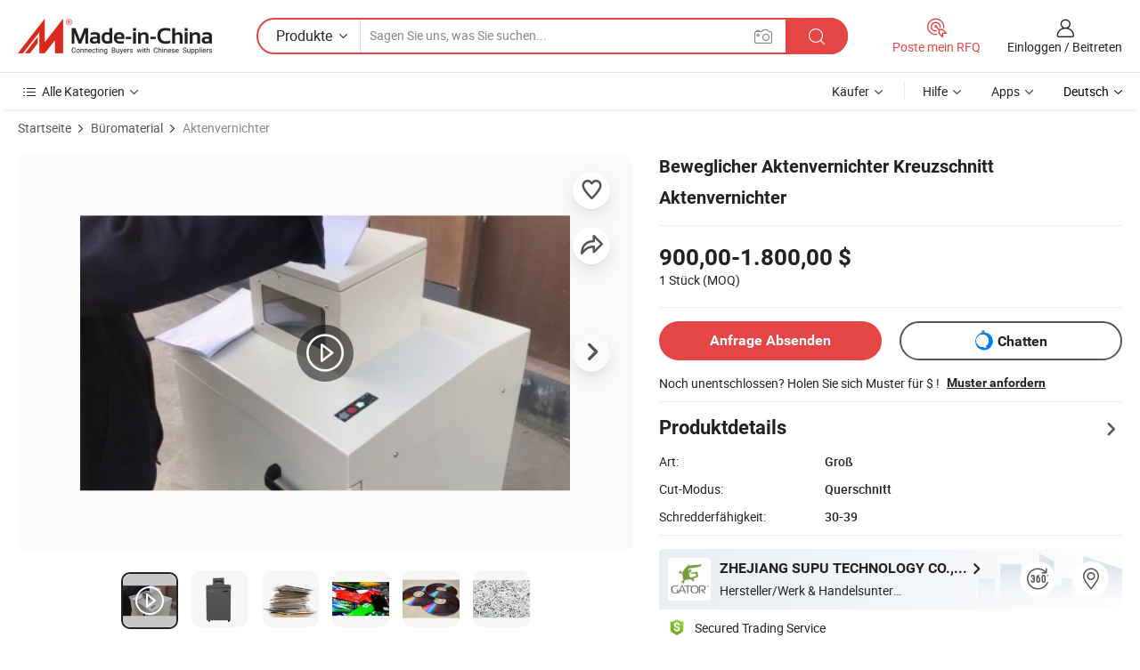

--- FILE ---
content_type: text/html;charset=UTF-8
request_url: https://de.made-in-china.com/co_zjsupu/product_Moveable-Paper-Shredder-Cross-Cut-Paper-Shredder_esherouiu.html
body_size: 33078
content:
<!DOCTYPE html>
<html lang="de">
<head>
    <meta charset="utf-8">
            <title>Beweglicher Aktenvernichter Kreuzschnitt Aktenvernichter - China Papierschredder, Kreuzschnitt-Schredder</title>
        <meta name="referrer" content="unsafe-url"/>
    <link rel="dns-prefetch" href="//www.micstatic.com">
    <link rel="dns-prefetch" href="//image.made-in-china.com">
    <link rel="dns-prefetch" href="//www.made-in-china.com">
    <link rel="dns-prefetch" href="//pylon.micstatic.com">
    <link rel="dns-prefetch" href="//expo.made-in-china.com">
    <link rel="dns-prefetch" href="//world.made-in-china.com">
    <link rel="dns-prefetch" href="//pic.made-in-china.com">
    <link rel="dns-prefetch" href="//fa.made-in-china.com">
                            <link rel="alternate" hreflang="en" href="https://zjsupu.en.made-in-china.com/product/fveJyPBVXEaZ/China-Moveable-Paper-Shredder-Cross-Cut-Paper-Shredder.html" />
                                                        <link rel="alternate" hreflang="es" href="https://es.made-in-china.com/co_zjsupu/product_Moveable-Paper-Shredder-Cross-Cut-Paper-Shredder_esherouiu.html" />
                                            <link rel="alternate" hreflang="pt" href="https://pt.made-in-china.com/co_zjsupu/product_Moveable-Paper-Shredder-Cross-Cut-Paper-Shredder_esherouiu.html" />
                                            <link rel="alternate" hreflang="fr" href="https://fr.made-in-china.com/co_zjsupu/product_Moveable-Paper-Shredder-Cross-Cut-Paper-Shredder_esherouiu.html" />
                                            <link rel="alternate" hreflang="ru" href="https://ru.made-in-china.com/co_zjsupu/product_Moveable-Paper-Shredder-Cross-Cut-Paper-Shredder_esherouiu.html" />
                                            <link rel="alternate" hreflang="it" href="https://it.made-in-china.com/co_zjsupu/product_Moveable-Paper-Shredder-Cross-Cut-Paper-Shredder_esherouiu.html" />
                                            <link rel="alternate" hreflang="de" href="https://de.made-in-china.com/co_zjsupu/product_Moveable-Paper-Shredder-Cross-Cut-Paper-Shredder_esherouiu.html" />
                                            <link rel="alternate" hreflang="nl" href="https://nl.made-in-china.com/co_zjsupu/product_Moveable-Paper-Shredder-Cross-Cut-Paper-Shredder_esherouiu.html" />
                                            <link rel="alternate" hreflang="ar" href="https://sa.made-in-china.com/co_zjsupu/product_Moveable-Paper-Shredder-Cross-Cut-Paper-Shredder_esherouiu.html" />
                                            <link rel="alternate" hreflang="ko" href="https://kr.made-in-china.com/co_zjsupu/product_Moveable-Paper-Shredder-Cross-Cut-Paper-Shredder_esherouiu.html" />
                                            <link rel="alternate" hreflang="ja" href="https://jp.made-in-china.com/co_zjsupu/product_Moveable-Paper-Shredder-Cross-Cut-Paper-Shredder_esherouiu.html" />
                                            <link rel="alternate" hreflang="hi" href="https://hi.made-in-china.com/co_zjsupu/product_Moveable-Paper-Shredder-Cross-Cut-Paper-Shredder_esherouiu.html" />
                                            <link rel="alternate" hreflang="th" href="https://th.made-in-china.com/co_zjsupu/product_Moveable-Paper-Shredder-Cross-Cut-Paper-Shredder_esherouiu.html" />
                                            <link rel="alternate" hreflang="tr" href="https://tr.made-in-china.com/co_zjsupu/product_Moveable-Paper-Shredder-Cross-Cut-Paper-Shredder_esherouiu.html" />
                                            <link rel="alternate" hreflang="vi" href="https://vi.made-in-china.com/co_zjsupu/product_Moveable-Paper-Shredder-Cross-Cut-Paper-Shredder_esherouiu.html" />
                                            <link rel="alternate" hreflang="id" href="https://id.made-in-china.com/co_zjsupu/product_Moveable-Paper-Shredder-Cross-Cut-Paper-Shredder_esherouiu.html" />
                                    <link rel="alternate" hreflang="x-default" href="https://zjsupu.en.made-in-china.com/product/fveJyPBVXEaZ/China-Moveable-Paper-Shredder-Cross-Cut-Paper-Shredder.html" />
    <meta name="viewport" content="width=device-width, initial-scale=1">
    <meta name="format-detection" content="telephone=no">
            <meta name="keywords" content="Beweglicher Aktenvernichter Kreuzschnitt Aktenvernichter,Papierschredder, Kreuzschnitt-Schredder"/>
            <meta name="description"
              content="Beweglicher Aktenvernichter Kreuzschnitt Aktenvernichter,Finden Sie Details über Papierschredder, Kreuzschnitt-Schredder von Beweglicher Aktenvernichter Kreuzschnitt Aktenvernichter - ZHEJIANG SUPU TECHNOLOGY CO., LTD."/>
            <meta http-equiv="X-UA-Compatible" content="IE=Edge, chrome=1"/>
    <meta name="renderer" content="webkit"/>
            <meta property="og:title" content="[Hot Item] Beweglicher Aktenvernichter Kreuzschnitt Aktenvernichter"/>
<meta property="og:type" content="product"/>
<meta property="og:url" content="https://de.made-in-china.com/co_zjsupu/product_Moveable-Paper-Shredder-Cross-Cut-Paper-Shredder_esherouiu.html"/>
<meta property="og:image" content="https://image.made-in-china.com/2f0j00LsKTeAnyGDRJ/Moveable-Paper-Shredder-Cross-Cut-Paper-Shredder.jpg"/>
<meta property="og:site_name" content="Made-in-China.com"/>
<meta property="fb:admins" content="292039974180201"/>
<meta property="fb:page_id" content="10150525576765348"/>
<meta property="fb:app_id" content="205885989426763"/>
<meta property="og:description" content="Art: Groß Cut-Modus: Querschnitt Schredderfähigkeit: 30-39 Behälterinhalt: &gt; 10L Fütterungsmodus: Semi-automatische Cut Geschwindigkeit: &lt;3000mm/Minute"/>
<meta property="product:price:amount" content="900.0" />
<meta property="product:price:currency" content="USD" />
<meta property="og:availability" content="instock" />
<link rel="canonical" href="https://de.made-in-china.com/co_zjsupu/product_Moveable-Paper-Shredder-Cross-Cut-Paper-Shredder_esherouiu.html" />
            <link rel="amphtml" href="https://de.made-in-china.com/amp/co_zjsupu/product_Moveable-Paper-Shredder-Cross-Cut-Paper-Shredder_esherouiu.html">
        <link rel="stylesheet" type="text/css" href="https://www.micstatic.com/landing/www/product/detail_v3/css/product-detail_15e23466.css" media="all"/>
            <link rel="stylesheet" type="text/css" href="https://www.micstatic.com/landing/www/product/detail_v3/css/product-details-mlan_9095978c.css" media="all"/>
                        <style>
            body .sr-com-place .com-place-two.sr-comInfo-sign .sign-item .tip-gold.tip-audit{
                top: -61px;
            }
        </style>
        <!-- Polyfill Code Begin --><script chaset="utf-8" type="text/javascript" src="https://www.micstatic.com/polyfill/polyfill-simplify_eb12d58d.js"></script><!-- Polyfill Code End --></head>
<body class="theme-01 J-ATF" style="overflow-y: scroll;" probe-clarity="false" >
    <a class="skip-link" href="#main-content">Skip to main content</a>
    <div style="position:absolute;top:0;left:0;width:1px;height:1px;overflow:hidden">
                                            <img src="//stat.made-in-china.com/event/rec.gif?type=10&data=%7B%22pdid%22%3A%22706789131%22%2C%22list%22%3A%5B%7B%22t%22%3A1%2C%22f%22%3A0%2C%22id%22%3A%22923964785%22%7D%2C%7B%22t%22%3A1%2C%22f%22%3A0%2C%22id%22%3A%221954275085%22%7D%2C%7B%22t%22%3A1%2C%22f%22%3A0%2C%22id%22%3A%222066717145%22%7D%2C%7B%22t%22%3A1%2C%22f%22%3A0%2C%22id%22%3A%221955622385%22%7D%2C%7B%22t%22%3A1%2C%22f%22%3A0%2C%22id%22%3A%221921306035%22%7D%2C%7B%22t%22%3A1%2C%22f%22%3A0%2C%22id%22%3A%222136324005%22%7D%2C%7B%22t%22%3A1%2C%22f%22%3A0%2C%22id%22%3A%222090636185%22%7D%2C%7B%22t%22%3A1%2C%22f%22%3A0%2C%22id%22%3A%222038316205%22%7D%2C%7B%22t%22%3A1%2C%22f%22%3A0%2C%22id%22%3A%222038315985%22%7D%2C%7B%22t%22%3A1%2C%22f%22%3A0%2C%22id%22%3A%222038229245%22%7D%5D%7D&st=3390" alt="" aria-hidden="true" role="presentation" width="1" height="1" style="position:absolute;top:0;left:0" importance="low" />
            </div>
    <input type="hidden" id="lan" name="lan" value="de">
    <input type="hidden" name="pg_abp" id="pg_abp" value="a">
    <input type="hidden" name="isGoogleSeoBuyer" id="isGoogleSeoBuyer" value="false">
    <input type="hidden" name="verifiedTranslate" id="verifiedTranslate" value="Verifiziertes Zertifikat">
    <input type="hidden" class="J-data-pid" value="706789131">
            <input type="hidden" class="J-data-layout" value="2">
    <input type="hidden" value="prodDetail"> <input type="hidden" id="loginUserName" value="zjsupu"/>
    <input type="hidden" id="comReviewSourceId" name="comReviewSourceId" value="NbMQcVaTbtiw"/>
    <input type="hidden" name="user_behavior_trace_id" id="user_behavior_trace_id" value="1jf2qka7ja80y"/>
    <input type="hidden" name="receptionABTestSwitch" id="receptionABTestSwitch" value="true"/>
    <input type="hidden" name="alertReceptionCardWaitingTime" id="alertReceptionCardWaitingTime" value="1"/>
            <div id="header" ></div>
<script>
    function headerMlanInit() {
        const funcName = 'headerMlan';
        const app = new window[funcName]({target: document.getElementById('header'), props: {props: {"pageType":8,"logoTitle":"Hersteller und Lieferanten","logoUrl":null,"base":{"buyerInfo":{"service":"Service","newUserGuide":"Leitfaden für Neue Benutzer","auditReport":"Audited Suppliers' Reports","meetSuppliers":"Meet Suppliers","onlineTrading":"Secured Trading Service","buyerCenter":"Käufer-Center","contactUs":"Kontakt","search":"Suche","prodDirectory":"Produktverzeichnis","supplierDiscover":"Supplier Discover","sourcingRequest":"Beschaffungsanfrage Posten","quickLinks":"Quick Links","myFavorites":"Meine Favoriten","visitHistory":"Browser-Chronik","buyer":"Käufer","blog":"Geschäfts-einblicke"},"supplierInfo":{"supplier":"Lieferant","joinAdvance":"加入高级会员","tradeServerMarket":"外贸服务市场","memberHome":"外贸e家","cloudExpo":"Smart Expo云展会","onlineTrade":"交易服务","internationalLogis":"国际物流","northAmericaBrandSailing":"北美全渠道出海","micDomesticTradeStation":"中国制造网内贸站"},"helpInfo":{"whyMic":"Why Made-in-China.com","auditSupplierWay":"Wie prüfen wir Lieferanten","securePaymentWay":"Wie sichern wir die Zahlung","submitComplaint":"Eine Beschwerde einreichen","contactUs":"Kontakt","faq":"FAQ","help":"Hilfe"},"appsInfo":{"downloadApp":"Lade App herunter!","forBuyer":"Für Käufer","forSupplier":"Für Lieferant","exploreApp":"Entdecken Sie exklusive App-Rabatte","apps":"Apps"},"languages":[{"lanCode":0,"simpleName":"en","name":"English","value":"https://zjsupu.en.made-in-china.com/product/fveJyPBVXEaZ/China-Moveable-Paper-Shredder-Cross-Cut-Paper-Shredder.html","htmlLang":"en"},{"lanCode":5,"simpleName":"es","name":"Español","value":"https://es.made-in-china.com/co_zjsupu/product_Moveable-Paper-Shredder-Cross-Cut-Paper-Shredder_esherouiu.html","htmlLang":"es"},{"lanCode":4,"simpleName":"pt","name":"Português","value":"https://pt.made-in-china.com/co_zjsupu/product_Moveable-Paper-Shredder-Cross-Cut-Paper-Shredder_esherouiu.html","htmlLang":"pt"},{"lanCode":2,"simpleName":"fr","name":"Français","value":"https://fr.made-in-china.com/co_zjsupu/product_Moveable-Paper-Shredder-Cross-Cut-Paper-Shredder_esherouiu.html","htmlLang":"fr"},{"lanCode":3,"simpleName":"ru","name":"Русский язык","value":"https://ru.made-in-china.com/co_zjsupu/product_Moveable-Paper-Shredder-Cross-Cut-Paper-Shredder_esherouiu.html","htmlLang":"ru"},{"lanCode":8,"simpleName":"it","name":"Italiano","value":"https://it.made-in-china.com/co_zjsupu/product_Moveable-Paper-Shredder-Cross-Cut-Paper-Shredder_esherouiu.html","htmlLang":"it"},{"lanCode":6,"simpleName":"de","name":"Deutsch","value":"https://de.made-in-china.com/co_zjsupu/product_Moveable-Paper-Shredder-Cross-Cut-Paper-Shredder_esherouiu.html","htmlLang":"de"},{"lanCode":7,"simpleName":"nl","name":"Nederlands","value":"https://nl.made-in-china.com/co_zjsupu/product_Moveable-Paper-Shredder-Cross-Cut-Paper-Shredder_esherouiu.html","htmlLang":"nl"},{"lanCode":9,"simpleName":"sa","name":"العربية","value":"https://sa.made-in-china.com/co_zjsupu/product_Moveable-Paper-Shredder-Cross-Cut-Paper-Shredder_esherouiu.html","htmlLang":"ar"},{"lanCode":11,"simpleName":"kr","name":"한국어","value":"https://kr.made-in-china.com/co_zjsupu/product_Moveable-Paper-Shredder-Cross-Cut-Paper-Shredder_esherouiu.html","htmlLang":"ko"},{"lanCode":10,"simpleName":"jp","name":"日本語","value":"https://jp.made-in-china.com/co_zjsupu/product_Moveable-Paper-Shredder-Cross-Cut-Paper-Shredder_esherouiu.html","htmlLang":"ja"},{"lanCode":12,"simpleName":"hi","name":"हिन्दी","value":"https://hi.made-in-china.com/co_zjsupu/product_Moveable-Paper-Shredder-Cross-Cut-Paper-Shredder_esherouiu.html","htmlLang":"hi"},{"lanCode":13,"simpleName":"th","name":"ภาษาไทย","value":"https://th.made-in-china.com/co_zjsupu/product_Moveable-Paper-Shredder-Cross-Cut-Paper-Shredder_esherouiu.html","htmlLang":"th"},{"lanCode":14,"simpleName":"tr","name":"Türkçe","value":"https://tr.made-in-china.com/co_zjsupu/product_Moveable-Paper-Shredder-Cross-Cut-Paper-Shredder_esherouiu.html","htmlLang":"tr"},{"lanCode":15,"simpleName":"vi","name":"Tiếng Việt","value":"https://vi.made-in-china.com/co_zjsupu/product_Moveable-Paper-Shredder-Cross-Cut-Paper-Shredder_esherouiu.html","htmlLang":"vi"},{"lanCode":16,"simpleName":"id","name":"Bahasa Indonesia","value":"https://id.made-in-china.com/co_zjsupu/product_Moveable-Paper-Shredder-Cross-Cut-Paper-Shredder_esherouiu.html","htmlLang":"id"}],"showMlan":true,"showRules":false,"rules":"Rules","language":"de","menu":"Speisekarte","subTitle":null,"subTitleLink":null,"stickyInfo":null},"categoryRegion":{"categories":"Alle Kategorien","categoryList":[{"name":"Landwirtschaft & Essen","value":"https://de.made-in-china.com/category1_Agriculture-Food/Agriculture-Food_usssssssss.html","catCode":"1000000000"},{"name":"Kleidung & Accessories","value":"https://de.made-in-china.com/category1_Apparel-Accessories/Apparel-Accessories_uussssssss.html","catCode":"1100000000"},{"name":"Kunsthandwerk","value":"https://de.made-in-china.com/category1_Arts-Crafts/Arts-Crafts_uyssssssss.html","catCode":"1200000000"},{"name":"Auto, Motor und Zusatz","value":"https://de.made-in-china.com/category1_Auto-Motorcycle-Parts-Accessories/Auto-Motorcycle-Parts-Accessories_yossssssss.html","catCode":"2900000000"},{"name":"Koffer, Handtaschen und Geschenkkisten","value":"https://de.made-in-china.com/category1_Bags-Cases-Boxes/Bags-Cases-Boxes_yhssssssss.html","catCode":"2600000000"},{"name":"Chemische Produkte","value":"https://de.made-in-china.com/category1_Chemicals/Chemicals_uissssssss.html","catCode":"1300000000"},{"name":"Computerartikel","value":"https://de.made-in-china.com/category1_Computer-Products/Computer-Products_iissssssss.html","catCode":"3300000000"},{"name":"Bau- und Dekomaterial","value":"https://de.made-in-china.com/category1_Construction-Decoration/Construction-Decoration_ugssssssss.html","catCode":"1500000000"},{"name":"Konsumelektronik","value":"https://de.made-in-china.com/category1_Consumer-Electronics/Consumer-Electronics_unssssssss.html","catCode":"1400000000"},{"name":"Elektronik","value":"https://de.made-in-china.com/category1_Electrical-Electronics/Electrical-Electronics_uhssssssss.html","catCode":"1600000000"},{"name":"Möbel","value":"https://de.made-in-china.com/category1_Furniture/Furniture_yessssssss.html","catCode":"2700000000"},{"name":"Gesundheit und Medizin","value":"https://de.made-in-china.com/category1_Health-Medicine/Health-Medicine_uessssssss.html","catCode":"1700000000"},{"name":"Industrielle Anlagen und Zusatzteile","value":"https://de.made-in-china.com/category1_Industrial-Equipment-Components/Industrial-Equipment-Components_inssssssss.html","catCode":"3400000000"},{"name":"Messinstrumente","value":"https://de.made-in-china.com/category1_Instruments-Meters/Instruments-Meters_igssssssss.html","catCode":"3500000000"},{"name":"Alltagsgegenstände","value":"https://de.made-in-china.com/category1_Light-Industry-Daily-Use/Light-Industry-Daily-Use_urssssssss.html","catCode":"1800000000"},{"name":"Beleuchtung","value":"https://de.made-in-china.com/category1_Lights-Lighting/Lights-Lighting_isssssssss.html","catCode":"3000000000"},{"name":"Produktionsmaschinen","value":"https://de.made-in-china.com/category1_Manufacturing-Processing-Machinery/Manufacturing-Processing-Machinery_uossssssss.html","catCode":"1900000000"},{"name":"Mineralien und Energie","value":"https://de.made-in-china.com/category1_Metallurgy-Mineral-Energy/Metallurgy-Mineral-Energy_ysssssssss.html","catCode":"2000000000"},{"name":"Büromaterial","value":"https://de.made-in-china.com/category1_Office-Supplies/Office-Supplies_yrssssssss.html","catCode":"2800000000"},{"name":"Verpackung und Druck","value":"https://de.made-in-china.com/category1_Packaging-Printing/Packaging-Printing_ihssssssss.html","catCode":"3600000000"},{"name":"Sicherheit und Schutz","value":"https://de.made-in-china.com/category1_Security-Protection/Security-Protection_ygssssssss.html","catCode":"2500000000"},{"name":"Service","value":"https://de.made-in-china.com/category1_Service/Service_ynssssssss.html","catCode":"2400000000"},{"name":"Sport und Erholung","value":"https://de.made-in-china.com/category1_Sporting-Goods-Recreation/Sporting-Goods-Recreation_iussssssss.html","catCode":"3100000000"},{"name":"Textilien","value":"https://de.made-in-china.com/category1_Textile/Textile_yussssssss.html","catCode":"2100000000"},{"name":"Werkzeug","value":"https://de.made-in-china.com/category1_Tools-Hardware/Tools-Hardware_iyssssssss.html","catCode":"3200000000"},{"name":"Spielzeug","value":"https://de.made-in-china.com/category1_Toys/Toys_yyssssssss.html","catCode":"2200000000"},{"name":"Transport","value":"https://de.made-in-china.com/category1_Transportation/Transportation_yissssssss.html","catCode":"2300000000"}],"more":"Mehr"},"searchRegion":{"show":true,"lookingFor":"Sagen Sie uns, was Sie suchen...","homeUrl":"//de.made-in-china.com","products":"Produkte","suppliers":"Lieferanten","auditedFactory":null,"uploadImage":"Bild hochladen","max20MbPerImage":"Maximal 20 MB pro Bild","yourRecentKeywords":"Ihre letzten Schlüsselwörter","clearHistory":"Verlauf Löschen","popularSearches":"Ähnliches Suchen","relatedSearches":"Mehr","more":null,"maxSizeErrorMsg":"Upload fehlgeschlagen. Die maximale Bildgröße beträgt 20 MB.","noNetworkErrorMsg":"Keine Netzwerk Verbindung. Bitte überprüfen Sie Ihre Netzwerkeinstellungen und versuchen Sie es noch einmal.","uploadFailedErrorMsg":"Hochladen fehlgeschlagen.Falsches Bildformat. Unterstützte Formate: JPG, PNG, BMP.","relatedList":null,"relatedTitle":null,"relatedTitleLink":null,"formParams":null,"mlanFormParams":{"keyword":null,"inputkeyword":null,"type":null,"currentTab":null,"currentPage":null,"currentCat":null,"currentRegion":null,"currentProp":null,"submitPageUrl":null,"parentCat":null,"otherSearch":null,"currentAllCatalogCodes":null,"sgsMembership":null,"memberLevel":null,"topOrder":null,"size":null,"more":"mehr","less":"less","staticUrl50":null,"staticUrl10":null,"staticUrl30":null,"condition":"0","conditionParamsList":[{"condition":"0","conditionName":null,"action":"/productSearch?keyword=#word#","searchUrl":null,"inputPlaceholder":null},{"condition":"1","conditionName":null,"action":"/companySearch?keyword=#word#","searchUrl":null,"inputPlaceholder":null}]},"enterKeywordTips":"Bitte geben Sie mindestens ein Stichwort für Ihre Suche ein.","openMultiSearch":false},"frequentRegion":{"rfq":{"rfq":"Poste mein RFQ","searchRfq":"Search RFQs","acquireRfqHover":"Sagen Sie uns, was Sie brauchen und probieren Sie den einfachen Weg, um Angebote zu erhalten !","searchRfqHover":"Discover quality RFQs and connect with big-budget buyers"},"account":{"account":"Konto","signIn":"Einloggen","join":"Beitreten","newUser":"Neuer Benutzer","joinFree":"Kostenlos beitreten","or":"Oder","socialLogin":"Durch Klicken auf Anmelden, Kostenlos anmelden oder Fortfahren mit Facebook, Linkedin, Twitter, Google, %s stimme ich der %sUser Agreement%s und der %sPrivacy Policy%s zu","message":"Nachrichten","quotes":"Zitate","orders":"Aufträge","favorites":"Favoriten","visitHistory":"Browser-Chronik","postSourcingRequest":"Beschaffungsanfrage Posten","hi":"Hallo","signOut":"Austragen","manageProduct":"Produkte Verwalten","editShowroom":"Showroom bearbeiten","username":"","userType":null,"foreignIP":true,"currentYear":2026,"userAgreement":"Nutzungsvertrag","privacyPolicy":"Datenschutzerklärung"},"message":{"message":"Nachrichten","signIn":"Einloggen","join":"Beitreten","newUser":"Neuer Benutzer","joinFree":"Kostenlos beitreten","viewNewMsg":"Sign in to view the new messages","inquiry":"Anfragen","rfq":"RFQs","awaitingPayment":"Awaiting payments","chat":"Plaudern","awaitingQuotation":"Warten auf Angebote"},"cart":{"cart":"Anfragekorb"}},"busiRegion":null,"previewRegion":null}}});
		const hoc=o=>(o.__proto__.$get=function(o){return this.$$.ctx[this.$$.props[o]]},o.__proto__.$getKeys=function(){return Object.keys(this.$$.props)},o.__proto__.$getProps=function(){return this.$get("props")},o.__proto__.$setProps=function(o){var t=this.$getKeys(),s={},p=this;t.forEach(function(o){s[o]=p.$get(o)}),s.props=Object.assign({},s.props,o),this.$set(s)},o.__proto__.$help=function(){console.log("\n            $set(props): void             | 设置props的值\n            $get(key: string): any        | 获取props指定key的值\n            $getKeys(): string[]          | 获取props所有key\n            $getProps(): any              | 获取props里key为props的值（适用nail）\n            $setProps(params: any): void  | 设置props里key为props的值（适用nail）\n            $on(ev, callback): func       | 添加事件监听，返回移除事件监听的函数\n            $destroy(): void              | 销毁组件并触发onDestroy事件\n        ")},o);
        window[`${funcName}Api`] = hoc(app);
    };
</script><script type="text/javascript" crossorigin="anonymous" onload="headerMlanInit()" src="https://www.micstatic.com/nail/pc/header-mlan_6f301846.js"></script>        <main class="sr-container J-layout " id="main-content" role="main">
        <script type="text/x-data" class="J-mlan-stat-data">{"t":"mLanCou","f":"prodDetail","vId":null}</script>
                <div>
            <input type="hidden" id="J-detail-isProduct"/>
            <input type="hidden" id="curLanCode" value="6"/>
            <input type="hidden" id="sensor_pg_v" value="pid:fveJyPBVXEaZ,cid:NbMQcVaTbtiw,tp:104,stp:10403,plate:normal,sst:paid,is_trade:1,is_sample:1,is_rushorder:0,is_verified:1,abt:null,abp:a"/>
            <input type="hidden" id="productId" value="fveJyPBVXEaZ"/>
            <input type="hidden" id="loginCountry" value="United_States"/>
            <input type="hidden" id="isUser" value="false"/>
            <input type="hidden" id="userEmailAddress" value=""/>
                        <script class="J-mlan-config" type="text/data-lang" data-lang="de">
                {
                    "more": "Alle Ansehen",
                    "less": "Weniger Anzeigen",
                    "pmore": "Mehr",
                    "pless": "Weniger",
                    "verifiedTranslate": "Verifiziertes Zertifikat",
                    "emailRequired": "Geben Sie bitte Ihre E-Mail-Adresse ein.",
                    "email": "Bitte geben Sie eine gültige E-Mail-Adresse ein.",
                    "contentRequired": "Bitte geben Sie den Inhalt für Ihre Anfrage ein.",
                    "maxLength": "Der Inhalt Ihrer Anfrage muss zwischen 20 und 4000 Zeichen lang sein.",
                    "quiryDialogTitle": "Geben Sie Ihre Kontaktdaten, um das Vertrauen mit Lieferanten aufzubauen (n)",
                    "videoTitle": "Ähnliche Videos ansehen",
                    "alsoViewTitle": "Leute, die dies angesehen haben, haben auch angesehen",
                    "latestPriceTitle": "Geben Sie Ihre detaillierten Anforderungen ein, um ein genaues Angebot zu erhalten",
                    "Enter your email address":"Bitte geben Sie Ihre E-Mail-Adresse ein.",
                    "ratingReviews": "Bewertungen & Rezensionen",
                    "selectOptions": ["Top-Bewertungen", "Neueste"],
                    "frequencyError": "Ihr Vorgang kommt zu häufig vor. Bitte versuchen Sie es später noch einmal.",
                    "overallReviews": {
                        "title": "Gesamtbewertungen",
                        "reviews": "Bewertungen",
                        "star": "Stern"
                    },
                    "customerSatisfaction": {
                        "title": "Kundenzufriedenheit",
                        "response": "Antwort",
                        "service": "Service",
                        "quality": "Qualität",
                        "delivery": "Lieferung"
                    },
                    "reviewDetails": {
                        "title": "Überprüfungsdetails",
                        "verifiedPurchase": "Verifizierter Kauf",
                        "showPlace": {
                            "publicShow": "Public show",
                            "publicShowInProtection": "Public show (Protection period)",
                            "onlyInVo": "Only show in VO"
                        },
                        "modified": "Modifiziert"
                    },
                    "pager": {
                        "goTo": "Gehe zu",
                        "page": "Buchseite",
                        "next": "Nächste",
                        "prev": "Vorher",
                        "confirm": "Bestätigen"
                    },
                    "loadingTip": "Wird geladen",
                    "foldingReviews": "Bewertungen zum Falten anzeigen",
                    "noInfoTemporarily": "Vorübergehend keine Informationen.",
                    "strengthLabel": "Verifiziertes Festigkeitsetikett",
                    "Negotiable":"Verhandelbar",
                    "Free Shipping to {{country}} by {{carrier}}":"Kostenloser Versand nach {{country}} durch {{carrier}}",
                    "Estimated delivery time $ Days":"Geschätzte Lieferzeit $ Tage",
                    "To be negotiated to {{country}} by {{carrier}}":"Wird von {{carrier}} nach {{country}} ausgehandelt",
                    "US$ {{freight}} to {{country}} by {{carrier}}":"US$ {{freight}} nach {{country}} von {{carrier}}",
                    "Still deciding? Get samples of $ !": "Noch unentschlossen? Holen Sie sich Muster für $ !",
                    "Shipping Cost": "Versandkosten",
                    "Delivery": "Lieferung",
                    "{{buyerName}} made an order recently.": "{{buyerName}} hat kürzlich eine Bestellung aufgegeben.",
                    "The hot selling product from our verified and experienced supplier.": "Das Verkaufsschlagerprodukt von unserem geprüften und erfahrenen Lieferanten.",
                    "selectSkuSpec": "Wählen Sie Variationen und Menge",
                    "productSpecification": "Produktspezifikationen",
                    "productsTotalAmount": "Produkte Gesamtbetrag",
                    "sendInquiry": "Anfrage Absenden",
                    "minOrderTips": "Ihre Produktmenge ist kleiner als {{minTotalCount}} MOQ.",
                    "buyNow": "Jetzt kaufen",
                    "startOrderRequest": "Bestellung starten",
                    "shippingFeeTips": "Versandkosten sind nicht enthalten."

                }
            </script>
            <div class="sr-layout-wrap sr-layout-resp">
                <div class="detail-top-bar" >
                                            <nav class="sr-QPWords-cont" aria-label='breadcrumb'>
                            <ol>
                                                                    <li class="sr-QPWords-item">
                                        <a href="https://de.made-in-china.com" target="_blank" rel="nofollow">Startseite</a>
                                    </li>
                                    <i class="ob-icon icon-right" aria-hidden="true"></i>
                                                                        <li class="sr-QPWords-item">
                                        <a href="https://de.made-in-china.com/category1_Office-Supplies/Office-Supplies_yrssssssss.html" target="_blank">Büromaterial</a>
                                    </li>
                                        <i class="ob-icon icon-right" aria-hidden="true"></i>
                                                                        <li class="sr-QPWords-item">
                                        <a href="https://de.made-in-china.com/category23_Office-Supplies/Paper-Shredder_yrynssssss_1.html" target="_blank">Aktenvernichter</a>
                                    </li>
                                                                                                </ol>
                        </nav>
                                    </div>
                            </div>
                        <div class="sr-layout-detail clears">
                <div class="sr-detail-content clears">
                    <div class="sr-layout-block sr-layout-left">
                        <div class="sr-layout-content sr-proMainInfo J-sr-proMainInfo">
                            <div class="sr-proMainInfo-baseInfo" faw-module="main_function" faw-exposure>
        <section class="sr-proMainInfo-baseInfo-name">
            <div class="sr-proMainInfo-baseInfoH1 J-baseInfo-name">
                <span class="J-meiAward"></span>
                                                <h1>Beweglicher Aktenvernichter Kreuzschnitt Aktenvernichter</h1>
            </div>
            <div class="tag-wrapper">
                <div class="J-deal-tag"></div>
            </div>
                    </section>
            <section class="sr-proMainInfo-baseInfo-property">
            <div class="baseInfo-price-related">
                <div class="J-activity-banner attr-line"></div>
                <input type="hidden" id="inquiry4PriceHref" name="inquiry4PriceHref" value="//www.made-in-china.com/sendInquiry/prod_fveJyPBVXEaZ_NbMQcVaTbtiw_0.html?plant=de&from=shrom&type=cs&style=3&page=p_detail">
                <div class="swiper-proMainInfo-baseInfo-propertyGetPrice-container">
                    <input type="hidden" value="{'Hafen':'Shanghai, China','Zahlungsbedingungen':'L/C, T/T, D/P, Western Union, Paypal, Money Gram'}" id="priceProp">
                                        <div class="sr-proMainInfo-baseInfo-propertyPrice">
                                                    <div class="only-one-priceNum">
                                                            <table role="presentation">
                                    <tbody>
                                    <tr style="display: inline-flex;align-items: baseline; flex-wrap: wrap;flex-direction: column;" class="only-one-priceNum-tr">
                                        <td style="padding: 0 !important;">
                                        <span class="only-one-priceNum-td-left">900,00-1.800,00 $ </span>
                                        </td>
                                        <td style="padding: 0" class="sa-only-property-price only-one-priceNum-price">
                                            <span style="color: #222">1 Stück</span>
                                            <span style="color: #222">
                                            (MOQ)
                                        </span>
                                        </td>
                                    </tr>
                                    </tbody>
                                </table>
                            </div>
                    </div>
                </div>
                <div class="coupon-and-getlastprice">
                                            <div class="empty-glp-box"></div>
                                    </div>
            </div>
            <input type="hidden" id="login" value="false">
                        <div class="sr-proMainInfo-baseInfo-propertyAttr">
                <div>
        <input type="hidden" id="hasProdSpecs" value="false">
</div>
                                <div>
    <input type="hidden" id="supportRushOrder" value="false">
<div class="sr-layout-block contact-block J-contact-fix two-button">
    <div class="button-block contact-btn">
        <a fun-inquiry-product class="btns button-link-contact J-prod-btn-contact" target="_blank" href="https://www.made-in-china.com/sendInquiry/prod_fveJyPBVXEaZ_NbMQcVaTbtiw.html?plant=de&from=shrom&type=cs&style=3&page=p_detail" rel="nofollow" ads-data="st:24,pdid:fveJyPBVXEaZ,pcid:NbMQcVaTbtiw">
            Anfrage Absenden
        </a>
    </div>
    <div class="sr-side-contSupplier-chat button-block J-sr-side-contSupplier-chat">
        <b text='[{"offline": {"text":"Chatten","title":"Der Lieferant ist jetzt offline, bitte hinterlassen Sie Ihre Nachricht."}, "online": {"text":"Chatten","title":"Jetzt online mit dem Lieferanten chatten!"}}]' class="tm3_chat_status" lan="de" tmlan="de" dataId="NbMQcVaTbtiw_fveJyPBVXEaZ_1" inquiry="https://www.made-in-china.com/sendInquiry/prod_fveJyPBVXEaZ_NbMQcVaTbtiw.html?plant=de&from=shrom&type=cs&style=3&page=p_detail" processor="chat" cid="NbMQcVaTbtiw"></b>
        <span rel="nofollow" ads-data="st:13" class="tm-placeholder" title="Jetzt online mit dem Lieferanten chatten!" role="button" tabindex="0" aria-label="tm">
                            Chatten </span>
    </div>
</div>
    </div>
                                                            <table>
                            <tbody>
                            <tr>
                                <td>
                                    <div class="sample-order-info">
                                        <div class="info-text">
                                            <span class="J-sample-order">Noch unentschlossen? Holen Sie sich Muster für $ !</span>
                                            <span class="sample-price J-sample-price" style="display: none">US$ 800/Stück</span>
                                        </div>
                                                                                    <a class="" ads-data="st:19" target="_blank" href="//www.made-in-china.com/requestSample/prod_fveJyPBVXEaZ_NbMQcVaTbtiw.html" rel="nofollow">Muster anfordern</a>
                                                                            </div>
                                </td>
                            </tr>
                            </tbody>
                        </table>
                                    <div class="attr-line"></div>
                    <div class="product-details-title pointer J-prod-detail">
                        <span>Produktdetails</span>
                        <span><i class="ob-icon icon-right" aria-hidden="true"></i></span>
                    </div>
                    <table>
                        <tbody>
                                                        <tr>
                                <th width="166" class="th-label" scope="row">Art:</th>
                                <td>Groß</td>
                            </tr>
                                                        <tr>
                                <th width="166" class="th-label" scope="row">Cut-Modus:</th>
                                <td>Querschnitt</td>
                            </tr>
                                                        <tr>
                                <th width="166" class="th-label" scope="row">Schredderfähigkeit:</th>
                                <td>30-39</td>
                            </tr>
                        </tbody>
                    </table>
                                    <div class="attr-line" aria-hidden="true"></div>
                <div class="sr-layout-block sr-com-place sr-com-place-top">
                                                                <section faw-module="verified_company_homepage" faw-exposure>
    <input type="hidden" id="J-linkInfo" value="https://de.made-in-china.com/co_zjsupu/">
    <div class="sr-linkTo-comInfo J-linkTo-comInfo" ads-data>
        <div class="sr-com com-place-one com-place-one-new">
                            <figure class="sr-com-logo" ads-data="st:185">
                    <img src="//www.micstatic.com/landing/www/product/img/transparent.png" data-original="//image.made-in-china.com/206f0j00hQEaOKrlqTck/ZHEJIANG-SUPU-TECHNOLOGY-CO-LTD-.jpg" alt="ZHEJIANG SUPU TECHNOLOGY CO., LTD." />
                </figure>
                        <div class="sr-com-info">
                <div class="sr-comInfo-title has360 ">
                    <div class="title-txt">
                        <a href="https://de.made-in-china.com/co_zjsupu/" target="_blank" ads-data="st:3" title="ZHEJIANG SUPU TECHNOLOGY CO., LTD."><span class="text-ellipsis">ZHEJIANG SUPU TECHNOLOGY CO., LTD.</span> <i class="ob-icon icon-right" aria-hidden="true"></i></a>
                    </div>
                </div>
                <div class="info-item-out">
                                                                                                                                                                <span class="info-item info-businessType" title="Hersteller/Werk &amp; Handelsunternehmen" ads-data="st: 237;">
                                        Hersteller/Werk &amp; Handelsunternehmen
                                    </span>
                </div>
            </div>
            <div class="operate-wrapper">
                                    <div class="sign-item">
                                            <div class="pop360-img J-pop360" view-url="//world-port.made-in-china.com/viewVR?comId=NbMQcVaTbtiw" role="button" tabindex="0" aria-label="360° virtueller Rundgang">
                          <i class="ob-icon icon-panorama" aria-hidden="true"></i>
                        </div>
                        <div class="tip arrow-bottom tip-gold">
                            <div class="tip-con">
                                <p class="tip-para">360° virtueller Rundgang</p>
                            </div>
                            <span class="arrow arrow-out" aria-hidden="true">
                                  <span class="arrow arrow-in" aria-hidden="true"></span>
                            </span>
                        </div>
                    </div>
                                    <div class="company-location" ads-data="st:225">
                        <a class="J-location" target="_blank" href="https://de.made-in-china.com/co_zjsupu/company_info.html" aria-label="Company Location">
                            <i class="ob-icon icon-coordinate" aria-hidden="true"></i>
                            <div class="tip arrow-bottom tip-gold">
                                <div class="gold-content">
                                    <div class="tip-con">
                                        Zhejiang, China
                                    </div>
                                    <span class="arrow arrow-out" aria-hidden="true">
                                    <span class="arrow arrow-in" aria-hidden="true"></span>
                                </span>
                                </div>
                            </div>
                        </a>
                    </div>
            </div>
        </div>
                    <div class="rating-box">
                <div class='add_factory-icon'>
                                                </div>
                <div class="J-review-box" style="display: none">
                                            <div class="review-label">What's your impression of this company?</div>
                                            <div class="score-item review-btn" ads-data="st:114" role="button" tabindex="0">
                            <i class="ob-icon icon-fill-text" aria-hidden="true"></i>
                            <span>review now</span>
                        </div>
                </div>
            </div>
                <div class="sr-comInfo-sign com-place-two com-place-two-new ">
                            <div class="trade-service-gmv" ads-data="st:229">
                                            <div class="sign-item">
                            <i class="item-icon icon-deal" aria-hidden="true"></i>
                            Secured Trading Service </div>
                                                        </div>
                                        <div class="sign-item" ads-data="st:186">
                                            <i class="item-icon icon-diamond" aria-hidden="true"></i>
                        Diamond-Mitglied <span class="txt-year">Seit 2006</span>
                                                                <div class="tip arrow-bottom tip-gold">
                        <div class="gold-content">
                            <div class="tip-con">
                                                                    <p class="tip-para">Lieferanten mit verifizierten Geschäftslizenzen</p>
                                                            </div>
                        </div>
                    </div>
                </div>
                    </div>
    </div>
    <div class="com-place-three com-place-three-new">
                    <div class="sign-item J-verified-item" data-title="Von einer unabhängigen externen Prüfstelle geprüft" ads-data="st:113">
                <img class="item-icon" src="https://www.micstatic.com/common/img/icon-new/as-short.png" alt="Geprüfter Lieferant" />
                Geprüfter Lieferant <div class="tip arrow-bottom tip-gold">
                    <div class="gold-content">
                        <div class="tip-con">
                           <p class="tip-para">Von einer unabhängigen externen Prüfstelle geprüft</p>
                        </div>
                    </div>
                </div>
            </div>
                                    <div class="verified-list" ads-data="st:228">
                                                                <span class="verified-item">
                            <span class="verified-tip" aria-hidden="true"></span>
                            Importeure und Exporteure <div class="tip arrow-bottom tip-gold">
                                <div class="gold-content">
                                    <div class="tip-con">
                                        Der Lieferant verfügt über Import- und Exportrechte
                                    </div>
                                </div>
                            </div>
                        </span>
                                            <span class="verified-item">
                            <span class="verified-tip" aria-hidden="true"></span>
                            Erfahrenes Team <div class="tip arrow-bottom tip-gold">
                                <div class="gold-content">
                                    <div class="tip-con">
                                        Der Lieferant verfügt über %s1 ausländische Handelsmitarbeiter und %s2 Mitarbeiter mit über 6 Jahren Erfahrung im Auslandshandel
                                    </div>
                                </div>
                            </div>
                        </span>
                                            <span class="verified-item">
                            <span class="verified-tip" aria-hidden="true"></span>
                            Patente erteilt <div class="tip arrow-bottom tip-gold">
                                <div class="gold-content">
                                    <div class="tip-con">
                                        Der Lieferant hat %s Patente erteilt. Weitere Informationen finden Sie unter %arLink
                                    </div>
                                </div>
                            </div>
                        </span>
                                            <span class="verified-item">
                            <span class="verified-tip" aria-hidden="true"></span>
                            F&E-Fähigkeiten <div class="tip arrow-bottom tip-gold">
                                <div class="gold-content">
                                    <div class="tip-con">
                                        Der Lieferant verfügt über %s Forschungs- und Entwicklungsingenieure. Weitere Informationen finden Sie unter %arLink
                                    </div>
                                </div>
                            </div>
                        </span>
                                    </div>
                                                    <div class="see-all no-sign" ads-data="st: 58;">
                    <a class="J-sign-in" href="javascript:void(0);">Melden Sie sich an</a>, um alle verifizierten Stärkelabels (25) anzuzeigen.
                </div>
                        </div>
</section>
                                    </div>
            </div>
        </section>
    </div>
<input type="hidden" id="contactNow" value="https://www.made-in-china.com/sendInquiry/prod_fveJyPBVXEaZ_NbMQcVaTbtiw.html?plant=de&from=shrom&type=cs&style=3&page=p_detail">
<input type="hidden" id="supportOrder" value="false" data-url="//membercenter.made-in-china.com/newtrade/order/page/buyer-start-order.html?from=3&prodId=fveJyPBVXEaZ&sample=0">
    <style>
    .catalogForm .form-label{
        width: 190px;
    }
    .catalogForm .form-label em{
        color: #e64545;
        margin-right: 5px;
    }
    .catalogForm .form-fields{
        margin-left: 200px;
    }
</style>
<script type="text/template" id="J-catalog-dialog">
    <div class="alert-new mb20">
        <div class="alert-con alert-warn alert-state" style="width: 100%;" role="status" aria-live="polite">
            <span class="micon-state">
              <i class="ob-icon icon-caution" aria-hidden="true"></i>
            </span>
            <span class="alert-txt">Please complete the form below, we will email the catalog to you.</span>
        </div>
    </div>
    <form action="" class="obelisk-form J-catalog-form catalogForm">
        <input type="hidden" name="source" value="2"/>
        <div class="form-item">
            <label class="form-label" for="catalog-email"><em aria-hidden="true">*</em>Email Address</label>
            <div class="form-fields">
                <input type="text" id="catalog-email" name="email" maxlength="160" class="input-text span-8" value=""/>
            </div>
        </div>
        <div class="form-item">
            <label class="form-label" for="catalog-name"><em aria-hidden="true">*</em>Name</label>
            <div class="form-fields">
                <input type="text" id="catalog-name" name="name" maxlength="50" class="input-text span-8" value=""/>
            </div>
        </div>
        <div class="form-item">
            <label class="form-label" for="catalog-country"><em aria-hidden="true">*</em>Country/Region</label>
            <div class="form-fields">
                <select id="catalog-country" class="span-8 J-countrySelect" select-css="span-8 select-flags" name="comCountry" value="">
                    {{ if(hotCountries && hotCountries.length>0){ }}
                    <optgroup label="--Please Select--">
                        {{ $.each(hotCountries,function(){ }}
                        <option {{ if(selected === this.countryKey){ }}selected="selected"{{ } }} value="{{-this.countryKey}}" select-countrycode="{{-this.countryCode}}" select-css="select-flag select-flag-{{-this.simpleCountryName.toLowerCase()}}" select-rm-areacode="{{-this.showAreaCodeFram}}">{{-this.coutryName}}</option>
                        {{ }) }}
                    </optgroup>
                    {{ } }}

                    {{ if(allCountries && allCountries.length>0){ }}
                    <optgroup label="--All Countries/Regions (A to Z)--">
                        {{ $.each(allCountries,function(){ }}
                        <option {{ if(selected === this.countryKey){ }}selected="selected"{{ } }} value="{{-this.countryKey}}" select-countrycode="{{-this.countryCode}}" select-css="select-flag select-flag-{{-this.simpleCountryName.toLowerCase()}}" select-rm-areacode="{{-this.showAreaCodeFram}}">{{-this.coutryName}}</option>
                        {{ }) }}
                    </optgroup>
                    {{ } }}
                </select>
            </div>
        </div>
        <div class="form-item J-validator-box hide">
            <label class="form-label"><em>*</em>Verification Code</label>
            <div class="form-fields">
                <span class="J-validator" id="J-validator"></span>
                <div class="feedback-block J-vcode-error" wrapfor="faptcha_response_field" role="alert" aria-live="polite"></div>
            </div>
        </div>
    </form>
</script><script type="text/template" id="J-dia-success">
    <div class="dlg-result" role="alert" aria-live="assertive">
        <div class="state">
            <i class="micon succ" aria-hidden="true">&#xe000;</i>
        </div>
        <div class="msg"><p>You have submitted the request successfully!</p><p>{{-retResult.tipMessage}}</p></div>
    </div>
</script><script type="text/template" id="J-dia-warn">
    <div class="dlg-result" role="alert" aria-live="assertive">
        <div class="state">
            <i class="micon warning" aria-hidden="true">&#xe003;</i>
        </div>
        <div class="msg"><p>{{-retResult.tipMessage}}</p></div>
    </div>
</script><script type="text/template" id="J-dia-error">
    <div class="dlg-result" role="alert" aria-live="assertive">
        <div class="state">
            <i class="micon error" aria-hidden="true">&#xe001;</i>
        </div>
        <div class="msg"><p>Sent failed!</p><p>{{-retResult.tipMessage}}</p></div>
    </div>
</script>                             <figure class="J-smallImg-wrap">
    <div class="sr-proMainInfo-slide smallImg-wrap J-pic-box-small" faw-module="main_product" faw-exposure>
        <div class="tag-wrapper">
            <div class="J-ranking-tag"></div>
        </div>
        <div class="tip-online J-sample-online-tips" style="display: none">
            <ul class="tip-cont">
                <li>
                    <span class="online-icon online-icon-1" aria-hidden="true"></span>
                    <span>Scannen vor Ort</span>
                </li>
                <li>
                    <span class="online-icon online-icon-2" aria-hidden="true"></span>
                    <span>Präzises digitales Duplikat</span>
                </li>
                <li>
                    <span class="online-icon online-icon-3" aria-hidden="true"></span>
                    <span>Unbegrenzter Winkel</span>
                </li>
            </ul>
        </div>
        <input type="hidden" id="prodId" value=""/>
        <div class="sr-proMainInfo-slide-pic J-pic-list-wrap sr-proSlide">
            <div class="sr-proMainInfo-slide-container swiper-container J-pic-list-container">
                <div class="swiper-wrapper">
                                                                                                        <div class="sr-proMainInfo-slide-picItem swiper-slide J-play-video J-pic-item J-pic-large-item">
                            <div class="sr-prMainInfo-slide-inner">
                                <div class="sr-proMainInfo-slide-picInside J-play-video-wrap" faw-exposure-sub faw-video ads-data="st:15,item_type:prod_details,item_id:vJoELaXDqnWz,cloud_media_url:https://v.made-in-china.com/ucv/sbr/4a314872364c9c81b96138f950fec6/879aa3e6b667337156746579608_h264_def.mp4">
                                    <div class="play-video-btn J-play-video-btn">
                                                                                    <img src="//image.made-in-china.com/318f0j00oaBQgdRKHulZ/SP1001-mp4.webp" alt="" width="550px">
                                                                                <span class="play-mark"><i class="ob-icon icon-play" aria-hidden="true"></i></span>
                                        <script type="text/data-video">
                                        {
                                            "videoUrl": "https://v.made-in-china.com/ucv/sbr/4a314872364c9c81b96138f950fec6/879aa3e6b667337156746579608_h264_def.mp4",
                                    "vid": "6733715",
                                    "autoplay": true
                                }
                                    </script>
                                    </div>
                                </div>
                            </div>
                        </div>
                            <div class="sr-proMainInfo-slide-picItem swiper-slide enlarge-hide J-pic-large-item J-pic-item" fsrc="//image.made-in-china.com/2f0j00LsKTeAnyGDRJ/Moveable-Paper-Shredder-Cross-Cut-Paper-Shredder.webp" >
                                <div class="sr-prMainInfo-slide-inner">
                                    <div class="sr-proMainInfo-slide-picInside">
                                                                                                                        <span class="enlargeHref" ads-data="st:9" aria-label="Enlarge image" >
                                                                                    <img class="J-picImg-zoom-in" ads-data="st:239" data-index="2" loading="lazy" src="//image.made-in-china.com/202f0j00LsKTeAnyGDRJ/Moveable-Paper-Shredder-Cross-Cut-Paper-Shredder.webp" alt="Beweglicher Aktenvernichter Kreuzschnitt Aktenvernichter pictures & photos">
                                                                                </span>
                                                                            </div>
                                                                            <div class="sr-proMainInfo-slide-picLarge J-pic-zoom-in" ads-data="st:239" data-index="2"></div>
                                                                                                                <input type="hidden" class="encodeImgId" value="LvKmeZCywzTO"/>
                                                                    </div>
                            </div>
                            <div class="sr-proMainInfo-slide-picItem swiper-slide enlarge-hide J-pic-large-item J-pic-item" fsrc="//image.made-in-china.com/2f0j00iKwRNSaFMGkC/Moveable-Paper-Shredder-Cross-Cut-Paper-Shredder.webp" >
                                <div class="sr-prMainInfo-slide-inner">
                                    <div class="sr-proMainInfo-slide-picInside">
                                                                                                                        <span class="enlargeHref" ads-data="st:9" aria-label="Enlarge image" >
                                                                                    <img class="J-picImg-zoom-in" ads-data="st:239" data-index="3" loading="lazy" src="//image.made-in-china.com/202f0j00iKwRNSaFMGkC/Moveable-Paper-Shredder-Cross-Cut-Paper-Shredder.webp" alt="Beweglicher Aktenvernichter Kreuzschnitt Aktenvernichter pictures & photos">
                                                                                </span>
                                                                            </div>
                                                                            <div class="sr-proMainInfo-slide-picLarge J-pic-zoom-in" ads-data="st:239" data-index="3"></div>
                                                                                                                <input type="hidden" class="encodeImgId" value="iKwTNSJjlGkb"/>
                                                                    </div>
                            </div>
                            <div class="sr-proMainInfo-slide-picItem swiper-slide enlarge-hide J-pic-large-item J-pic-item" fsrc="//image.made-in-china.com/2f0j00VsdfFNaySUkC/Moveable-Paper-Shredder-Cross-Cut-Paper-Shredder.webp" >
                                <div class="sr-prMainInfo-slide-inner">
                                    <div class="sr-proMainInfo-slide-picInside">
                                                                                                                        <span class="enlargeHref" ads-data="st:9" aria-label="Enlarge image" >
                                                                                    <img class="J-picImg-zoom-in" ads-data="st:239" data-index="4" loading="lazy" src="//image.made-in-china.com/202f0j00VsdfFNaySUkC/Moveable-Paper-Shredder-Cross-Cut-Paper-Shredder.webp" alt="Beweglicher Aktenvernichter Kreuzschnitt Aktenvernichter pictures & photos">
                                                                                </span>
                                                                            </div>
                                                                            <div class="sr-proMainInfo-slide-picLarge J-pic-zoom-in" ads-data="st:239" data-index="4"></div>
                                                                                                                <input type="hidden" class="encodeImgId" value="DvdfCsnyktcM"/>
                                                                    </div>
                            </div>
                            <div class="sr-proMainInfo-slide-picItem swiper-slide enlarge-hide J-pic-large-item J-pic-item" fsrc="//image.made-in-china.com/2f0j00WSJUywEckYqe/Moveable-Paper-Shredder-Cross-Cut-Paper-Shredder.webp" >
                                <div class="sr-prMainInfo-slide-inner">
                                    <div class="sr-proMainInfo-slide-picInside">
                                                                                                                        <span class="enlargeHref" ads-data="st:9" aria-label="Enlarge image" >
                                                                                    <img class="J-picImg-zoom-in" ads-data="st:239" data-index="5" loading="lazy" src="//image.made-in-china.com/202f0j00WSJUywEckYqe/Moveable-Paper-Shredder-Cross-Cut-Paper-Shredder.webp" alt="Beweglicher Aktenvernichter Kreuzschnitt Aktenvernichter pictures & photos">
                                                                                </span>
                                                                            </div>
                                                                            <div class="sr-proMainInfo-slide-picLarge J-pic-zoom-in" ads-data="st:239" data-index="5"></div>
                                                                                                                <input type="hidden" class="encodeImgId" value="DSOtywEcLaVe"/>
                                                                    </div>
                            </div>
                            <div class="sr-proMainInfo-slide-picItem swiper-slide enlarge-hide J-pic-large-item J-pic-item" fsrc="//image.made-in-china.com/2f0j00bKAfNQaqZGcC/Moveable-Paper-Shredder-Cross-Cut-Paper-Shredder.webp" >
                                <div class="sr-prMainInfo-slide-inner">
                                    <div class="sr-proMainInfo-slide-picInside">
                                                                                                                        <span class="enlargeHref" ads-data="st:9" aria-label="Enlarge image" >
                                                                                    <img class="J-picImg-zoom-in" ads-data="st:239" data-index="6" loading="lazy" src="//image.made-in-china.com/202f0j00bKAfNQaqZGcC/Moveable-Paper-Shredder-Cross-Cut-Paper-Shredder.webp" alt="Beweglicher Aktenvernichter Kreuzschnitt Aktenvernichter pictures & photos">
                                                                                </span>
                                                                            </div>
                                                                            <div class="sr-proMainInfo-slide-picLarge J-pic-zoom-in" ads-data="st:239" data-index="6"></div>
                                                                                                                <input type="hidden" class="encodeImgId" value="hKZfCJnVXGce"/>
                                                                    </div>
                            </div>
                                    </div>
                                    <div ads-data="st:240" class="large-pic-slide-left J-largePicSlideLeft" style="display: none;" role="button" tabindex="0" aria-label="Previous image"><i class="ob-icon icon-left" aria-hidden="true"></i></div>
                    <div ads-data="st:240" class="large-pic-slide-right J-largePicSlideRight" style="display: flex;" role="button" tabindex="0" aria-label="Next image"><i class="ob-icon icon-right" aria-hidden="true"></i></div>
                            </div>
        </div>
                    <div class="sr-proMainInfo-slide-page J-pic-dots-wrap">
                                    <div class="sr-proMainInfo-slide-pageMain ">
                        <ul class="sr-proMainInfo-slide-pageUl ">
                                                                                                                                                <li class="J-pic-dot selected">
                                    <div class="sr-proMainInfo-slide-pageInside">
                                        <img src="//www.micstatic.com/landing/www/product/img/transparent.png" data-original="//image.made-in-china.com/313f0j00oaBQgdRKHulZ/SP1001-mp4.webp" alt="" >
                                                                                <span class="img-video J-dot-play" role="button" tabindex="0" aria-label="Play"><i class="ob-icon icon-play" aria-hidden="true"></i></span>
                                    </div>
                                </li>
                                                                                                                                    <li class="J-pic-dot">
                                        <div class="sr-proMainInfo-slide-pageInside" ads-data="st:9">
                                            <img src="//www.micstatic.com/landing/www/product/img/transparent.png" data-original="//image.made-in-china.com/3f2j00LsKTeAnyGDRJ/Moveable-Paper-Shredder-Cross-Cut-Paper-Shredder.webp" alt="Beweglicher Aktenvernichter Kreuzschnitt Aktenvernichter" title="Beweglicher Aktenvernichter Kreuzschnitt Aktenvernichter" aria-label="Beweglicher Aktenvernichter Kreuzschnitt Aktenvernichter">
                                        </div>
                                    </li>
                                                                                                        <li class="J-pic-dot">
                                        <div class="sr-proMainInfo-slide-pageInside" ads-data="st:9">
                                            <img src="//www.micstatic.com/landing/www/product/img/transparent.png" data-original="//image.made-in-china.com/3f2j00iKwRNSaFMGkC/Moveable-Paper-Shredder-Cross-Cut-Paper-Shredder.webp" alt="Beweglicher Aktenvernichter Kreuzschnitt Aktenvernichter" title="Beweglicher Aktenvernichter Kreuzschnitt Aktenvernichter" aria-label="Beweglicher Aktenvernichter Kreuzschnitt Aktenvernichter">
                                        </div>
                                    </li>
                                                                                                        <li class="J-pic-dot">
                                        <div class="sr-proMainInfo-slide-pageInside" ads-data="st:9">
                                            <img src="//www.micstatic.com/landing/www/product/img/transparent.png" data-original="//image.made-in-china.com/3f2j00VsdfFNaySUkC/Moveable-Paper-Shredder-Cross-Cut-Paper-Shredder.webp" alt="Beweglicher Aktenvernichter Kreuzschnitt Aktenvernichter" title="Beweglicher Aktenvernichter Kreuzschnitt Aktenvernichter" aria-label="Beweglicher Aktenvernichter Kreuzschnitt Aktenvernichter">
                                        </div>
                                    </li>
                                                                                                        <li class="J-pic-dot">
                                        <div class="sr-proMainInfo-slide-pageInside" ads-data="st:9">
                                            <img src="//www.micstatic.com/landing/www/product/img/transparent.png" data-original="//image.made-in-china.com/3f2j00WSJUywEckYqe/Moveable-Paper-Shredder-Cross-Cut-Paper-Shredder.webp" alt="Beweglicher Aktenvernichter Kreuzschnitt Aktenvernichter" title="Beweglicher Aktenvernichter Kreuzschnitt Aktenvernichter" aria-label="Beweglicher Aktenvernichter Kreuzschnitt Aktenvernichter">
                                        </div>
                                    </li>
                                                                                                        <li class="J-pic-dot">
                                        <div class="sr-proMainInfo-slide-pageInside" ads-data="st:9">
                                            <img src="//www.micstatic.com/landing/www/product/img/transparent.png" data-original="//image.made-in-china.com/3f2j00bKAfNQaqZGcC/Moveable-Paper-Shredder-Cross-Cut-Paper-Shredder.webp" alt="Beweglicher Aktenvernichter Kreuzschnitt Aktenvernichter" title="Beweglicher Aktenvernichter Kreuzschnitt Aktenvernichter" aria-label="Beweglicher Aktenvernichter Kreuzschnitt Aktenvernichter">
                                        </div>
                                    </li>
                                                                                    </ul>
                    </div>
                            </div>
                                    <div class="fav-share-wrap">
                <span class="act-item fav-wrap">
                                      <span fun-favorite class="J-added-to-product-fav link-with-icon J-add2Fav J-added already-fav-new" cz-username="zjsupu" cz-sourceid="fveJyPBVXEaZ" cz-sourcetype="prod" style="display:none"><i class="J-fav-icon ob-icon icon-heart-f"></i></span>
                    <span fun-favorite class="J-add-to-product-fav link-with-icon J-add2Fav" cz-username="zjsupu" cz-sourceid="fveJyPBVXEaZ" cz-sourcetype="prod" style="display:block" ads-data="st:17,pdid:fveJyPBVXEaZ,pcid:NbMQcVaTbtiw"><i class="J-fav-icon ob-icon icon-heart"></i><i class="J-fav-icon ob-icon icon-heart-f" style="display: none;"></i></span>
                </span>
                                                                                                        <span class="act-item share-wrap share-wrap-visiable J-share">
                    <span role="button" tabindex="0" aria-label="Aktie">
                        <i class="ob-icon icon-right-rotation" aria-hidden="true"></i>
                    </span>
                    <div class="sns-wrap" ads-data="st:18">
                        <span class="share-empty-box"></span>
                                                                                                <a rel="nofollow" target="_blank" ads-data="st:18,pdid:fveJyPBVXEaZ,pcid:NbMQcVaTbtiw" class="sns-icon facebook" href="https://www.facebook.com/sharer.php?app_id=418856551555971&u=https://de.made-in-china.com/co_zjsupu/product_Moveable-Paper-Shredder-Cross-Cut-Paper-Shredder_esherouiu.html" title="Facebook"></a>
                        <a rel="nofollow" target="_blank" ads-data="st:18,pdid:fveJyPBVXEaZ,pcid:NbMQcVaTbtiw" class="sns-icon twitter" href="https://twitter.com/intent/tweet?text=Beweglicher+Aktenvernichter+Kreuzschnitt+Aktenvernichter%7C+de.made-in-china.com%3A&url=https://de.made-in-china.com/co_zjsupu/product_Moveable-Paper-Shredder-Cross-Cut-Paper-Shredder_esherouiu.html" title="X"></a>
                        <a rel="nofollow" target="_blank" ads-data="st:18,pdid:fveJyPBVXEaZ,pcid:NbMQcVaTbtiw" class="sns-icon pinterest" href=" https://www.pinterest.com/pin/create/button/?url=https://de.made-in-china.com/co_zjsupu/product_Moveable-Paper-Shredder-Cross-Cut-Paper-Shredder_esherouiu.html&media=//image.made-in-china.com/43f34j00LsKTeAnyGDRJ/Moveable-Paper-Shredder-Cross-Cut-Paper-Shredder.jpg&description=Beweglicher+Aktenvernichter+Kreuzschnitt+Aktenvernichter%7C+de.made-in-china.com%3A" title="Pinterest"></a>
                        <a rel="nofollow" target="_blank" ads-data="st:18,pdid:fveJyPBVXEaZ,pcid:NbMQcVaTbtiw" class="sns-icon linkedin" href="https://www.linkedin.com/cws/share?url=https://de.made-in-china.com/co_zjsupu/product_Moveable-Paper-Shredder-Cross-Cut-Paper-Shredder_esherouiu.html&isFramed=true" title="Linkedin"></a>
                        <div class="mail link-blue fr">
                            <iframe src="about:blank" frameborder="0" id="I-email-this-page" name="I-email-this-page" width="0" height="0" style="width:0;height:0;"></iframe>
                                <a class="micpm" href="https://zjsupu.en.made-in-china.com/share/fveJyPBVXEaZ/China-Moveable-Paper-Shredder-Cross-Cut-Paper-Shredder.html?lanCode=6" rel="nofollow" title="Email" target="I-email-this-page" ads-data="st:18,pdid:fveJyPBVXEaZ,pcid:NbMQcVaTbtiw"><i class="micon" title="Email this page"></i></a>
                        </div>
                    </div>
                </span>
                                    </div>
                                                    </div>
</figure>
<figure class="bigImg-wrap J-bigImg-wrap" style="display: none">
    <div class="sr-proMainInfo-slide J-pic-box-big">
        <input type="hidden" id="prodId" value=""/>
        <div class="sr-proMainInfo-slide-pic J-pic-list-wrap sr-proSlide">
            <div class="sr-proMainInfo-slide-container swiper-container J-pic-list-container">
                <div class="swiper-wrapper">
                                                                                                        <div class="sr-proMainInfo-slide-picItem swiper-slide J-play-video J-pic-item J-pic-large-item">
                            <div class="sr-prMainInfo-slide-inner">
                                <div class="sr-proMainInfo-slide-picInside J-play-video-wrap" faw-video ads-data="pdid:fveJyPBVXEaZ,pcid:NbMQcVaTbtiw,item_type:prod_details,item_id:vJoELaXDqnWz,cloud_media_url:https://v.made-in-china.com/ucv/sbr/4a314872364c9c81b96138f950fec6/879aa3e6b667337156746579608_h264_def.mp4">
                                    <div class="play-video-btn J-play-video-btn">
                                                                                    <img loading="lazy" src="//image.made-in-china.com/229f0j00oaBQgdRKHulZ/SP1001-mp4.webp" alt="" width="550px">
                                                                                <span class="play-mark"><i class="ob-icon icon-play" aria-hidden="true"></i></span>
                                        <script type="text/data-video">
                                        {
                                            "videoUrl": "https://v.made-in-china.com/ucv/sbr/4a314872364c9c81b96138f950fec6/879aa3e6b667337156746579608_h264_def.mp4",
                                    "vid": "6733715",
                                    "autoplay": true
                                }
                                    </script>
                                    </div>
                                </div>
                            </div>
                        </div>
                            <div class="sr-proMainInfo-slide-picItem swiper-slide enlarge-hide J-pic-large-item J-pic-item">
                                <div class="sr-prMainInfo-slide-inner">
                                    <div class="sr-proMainInfo-slide-picInside" fsrc="//image.made-in-china.com/2f0j00LsKTeAnyGDRJ/Moveable-Paper-Shredder-Cross-Cut-Paper-Shredder.webp" >
                                                                                <span class="enlargeHref" role="button" tabindex="0" aria-label="Enlarge image" >
                                                                                    <img loading="lazy" src="//image.made-in-china.com/203f0j00LsKTeAnyGDRJ/Moveable-Paper-Shredder-Cross-Cut-Paper-Shredder.webp" alt="Beweglicher Aktenvernichter Kreuzschnitt Aktenvernichter pictures & photos">
                                                                                </span>
                                                                            </div>
                                                                            <input type="hidden" class="encodeImgId" value="LvKmeZCywzTO"/>
                                                                    </div>
                            </div>
                            <div class="sr-proMainInfo-slide-picItem swiper-slide enlarge-hide J-pic-large-item J-pic-item">
                                <div class="sr-prMainInfo-slide-inner">
                                    <div class="sr-proMainInfo-slide-picInside" fsrc="//image.made-in-china.com/2f0j00iKwRNSaFMGkC/Moveable-Paper-Shredder-Cross-Cut-Paper-Shredder.webp" >
                                                                                <span class="enlargeHref" role="button" tabindex="0" aria-label="Enlarge image" >
                                                                                    <img loading="lazy" src="//image.made-in-china.com/203f0j00iKwRNSaFMGkC/Moveable-Paper-Shredder-Cross-Cut-Paper-Shredder.webp" alt="Beweglicher Aktenvernichter Kreuzschnitt Aktenvernichter pictures & photos">
                                                                                </span>
                                                                            </div>
                                                                            <input type="hidden" class="encodeImgId" value="iKwTNSJjlGkb"/>
                                                                    </div>
                            </div>
                            <div class="sr-proMainInfo-slide-picItem swiper-slide enlarge-hide J-pic-large-item J-pic-item">
                                <div class="sr-prMainInfo-slide-inner">
                                    <div class="sr-proMainInfo-slide-picInside" fsrc="//image.made-in-china.com/2f0j00VsdfFNaySUkC/Moveable-Paper-Shredder-Cross-Cut-Paper-Shredder.webp" >
                                                                                <span class="enlargeHref" role="button" tabindex="0" aria-label="Enlarge image" >
                                                                                    <img loading="lazy" src="//image.made-in-china.com/203f0j00VsdfFNaySUkC/Moveable-Paper-Shredder-Cross-Cut-Paper-Shredder.webp" alt="Beweglicher Aktenvernichter Kreuzschnitt Aktenvernichter pictures & photos">
                                                                                </span>
                                                                            </div>
                                                                            <input type="hidden" class="encodeImgId" value="DvdfCsnyktcM"/>
                                                                    </div>
                            </div>
                            <div class="sr-proMainInfo-slide-picItem swiper-slide enlarge-hide J-pic-large-item J-pic-item">
                                <div class="sr-prMainInfo-slide-inner">
                                    <div class="sr-proMainInfo-slide-picInside" fsrc="//image.made-in-china.com/2f0j00WSJUywEckYqe/Moveable-Paper-Shredder-Cross-Cut-Paper-Shredder.webp" >
                                                                                <span class="enlargeHref" role="button" tabindex="0" aria-label="Enlarge image" >
                                                                                    <img loading="lazy" src="//image.made-in-china.com/203f0j00WSJUywEckYqe/Moveable-Paper-Shredder-Cross-Cut-Paper-Shredder.webp" alt="Beweglicher Aktenvernichter Kreuzschnitt Aktenvernichter pictures & photos">
                                                                                </span>
                                                                            </div>
                                                                            <input type="hidden" class="encodeImgId" value="DSOtywEcLaVe"/>
                                                                    </div>
                            </div>
                            <div class="sr-proMainInfo-slide-picItem swiper-slide enlarge-hide J-pic-large-item J-pic-item">
                                <div class="sr-prMainInfo-slide-inner">
                                    <div class="sr-proMainInfo-slide-picInside" fsrc="//image.made-in-china.com/2f0j00bKAfNQaqZGcC/Moveable-Paper-Shredder-Cross-Cut-Paper-Shredder.webp" >
                                                                                <span class="enlargeHref" role="button" tabindex="0" aria-label="Enlarge image" >
                                                                                    <img loading="lazy" src="//image.made-in-china.com/203f0j00bKAfNQaqZGcC/Moveable-Paper-Shredder-Cross-Cut-Paper-Shredder.webp" alt="Beweglicher Aktenvernichter Kreuzschnitt Aktenvernichter pictures & photos">
                                                                                </span>
                                                                            </div>
                                                                            <input type="hidden" class="encodeImgId" value="hKZfCJnVXGce"/>
                                                                    </div>
                            </div>
                                    </div>
                <div ads-data="st:240" class="large-pic-slide-left J-largePicSlideLeft" style="display: none;" role="button" tabindex="0" aria-label="Previous image"><i class="ob-icon icon-left" aria-hidden="true"></i></div>
                <div ads-data="st:240" class="large-pic-slide-right J-largePicSlideRight" style="display: flex;" role="button" tabindex="0" aria-label="Next image"><i class="ob-icon icon-right" aria-hidden="true"></i></div>
            </div>
        </div>
                    <div class="sr-proMainInfo-slide-page J-pic-dots-wrap">
                                    <div class="sr-proMainInfo-slide-pageMain ">
                        <ul class="sr-proMainInfo-slide-pageUl ">
                                                                                                                                                <li class="J-pic-dot selected">
                                    <div class="sr-proMainInfo-slide-pageInside">
                                        <img loading="lazy" src="//image.made-in-china.com/313f0j00oaBQgdRKHulZ/SP1001-mp4.webp" alt="" >
                                        <span class="img-video J-dot-play" role="button" tabindex="0" aria-label="Play">
                                          <i class="ob-icon icon-play" aria-hidden="true"></i>
                                        </span>
                                    </div>
                                </li>
                                                                                                                                    <li class="J-pic-dot">
                                        <div class="sr-proMainInfo-slide-pageInside">
                                            <img loading="lazy" src="//image.made-in-china.com/3f2j00LsKTeAnyGDRJ/Moveable-Paper-Shredder-Cross-Cut-Paper-Shredder.webp" alt="Beweglicher Aktenvernichter Kreuzschnitt Aktenvernichter" title="Beweglicher Aktenvernichter Kreuzschnitt Aktenvernichter" aria-label="Beweglicher Aktenvernichter Kreuzschnitt Aktenvernichter">
                                        </div>
                                    </li>
                                                                                                        <li class="J-pic-dot">
                                        <div class="sr-proMainInfo-slide-pageInside">
                                            <img loading="lazy" src="//image.made-in-china.com/3f2j00iKwRNSaFMGkC/Moveable-Paper-Shredder-Cross-Cut-Paper-Shredder.webp" alt="Beweglicher Aktenvernichter Kreuzschnitt Aktenvernichter" title="Beweglicher Aktenvernichter Kreuzschnitt Aktenvernichter" aria-label="Beweglicher Aktenvernichter Kreuzschnitt Aktenvernichter">
                                        </div>
                                    </li>
                                                                                                        <li class="J-pic-dot">
                                        <div class="sr-proMainInfo-slide-pageInside">
                                            <img loading="lazy" src="//image.made-in-china.com/3f2j00VsdfFNaySUkC/Moveable-Paper-Shredder-Cross-Cut-Paper-Shredder.webp" alt="Beweglicher Aktenvernichter Kreuzschnitt Aktenvernichter" title="Beweglicher Aktenvernichter Kreuzschnitt Aktenvernichter" aria-label="Beweglicher Aktenvernichter Kreuzschnitt Aktenvernichter">
                                        </div>
                                    </li>
                                                                                                        <li class="J-pic-dot">
                                        <div class="sr-proMainInfo-slide-pageInside">
                                            <img loading="lazy" src="//image.made-in-china.com/3f2j00WSJUywEckYqe/Moveable-Paper-Shredder-Cross-Cut-Paper-Shredder.webp" alt="Beweglicher Aktenvernichter Kreuzschnitt Aktenvernichter" title="Beweglicher Aktenvernichter Kreuzschnitt Aktenvernichter" aria-label="Beweglicher Aktenvernichter Kreuzschnitt Aktenvernichter">
                                        </div>
                                    </li>
                                                                                                        <li class="J-pic-dot">
                                        <div class="sr-proMainInfo-slide-pageInside">
                                            <img loading="lazy" src="//image.made-in-china.com/3f2j00bKAfNQaqZGcC/Moveable-Paper-Shredder-Cross-Cut-Paper-Shredder.webp" alt="Beweglicher Aktenvernichter Kreuzschnitt Aktenvernichter" title="Beweglicher Aktenvernichter Kreuzschnitt Aktenvernichter" aria-label="Beweglicher Aktenvernichter Kreuzschnitt Aktenvernichter">
                                        </div>
                                    </li>
                                                                                    </ul>
                    </div>
                    <div class="big-page"><span class="active-page J-now-page">1</span>/<span>6</span></div>
                            </div>
            </div>
    <div class="big-img-close J-bigImg-close" role="button" tabindex="0" aria-label="Schließen"><i class="ob-icon icon-error" aria-hidden="true"></i></div>
</figure>
<figure class="J-picGifDialog" id="J-picGifDialog" style="display:none;">
    <div class="picGifDialog">
        <div id="picRoundBox" style="width:600px;"></div>
        <div class="picRoundTool J-picRoundTool">
            <i class="ob-icon icon-pause J-stop"></i>
            <i class="ob-icon icon-play J-start"></i>
        </div>
        <div style="position: absolute;width: 600px; height: 100%; top: 0;left: 0;"></div>
    </div>
</figure>
                        </div>
                    </div>
                </div>
            </div>
            <div class="separating-line" aria-hidden="true"></div>
            <div class="sr-layout-wrap sr-layout-resp recommend_similar_product_wrap">
                                <div class="J-similar-product-place">
		<section class="sr-similar-product-block" aria-labelledby="similar-heading" aria-label="Ähnliche Produkte Finden">
        <div class="sr-txt-title">
            <h2 id="similar-heading">Ähnliche Produkte Finden</h2>
        </div>
                                <div class="sr-similar-product-wrap cf J-similar-product-wrap" role="region" aria-labelledby="similar-heading" aria-live="polite">
                                <div class="sr-layout-content sr-similar-product-cnt cf J-similar-proudct-list" role="list" aria-busy="true">
                    <div class="sr-skeleton-container" aria-hidden="true">
                        <div class="sr-skeleton-item" role="listitem">
                            <div class="sr-skeleton-pic"></div>
                            <div class="sr-skeleton-name"></div>
                            <div class="sr-skeleton-next-name"></div>
                            <div class="sr-skeleton-price"></div>
                            <div class="sr-skeleton-moq"></div>
                        </div>
                        <div class="sr-skeleton-item" role="listitem">
                            <div class="sr-skeleton-pic"></div>
                            <div class="sr-skeleton-name"></div>
                            <div class="sr-skeleton-next-name"></div>
                            <div class="sr-skeleton-price"></div>
                            <div class="sr-skeleton-moq"></div>
                        </div>
                        <div class="sr-skeleton-item" role="listitem">
                            <div class="sr-skeleton-pic"></div>
                            <div class="sr-skeleton-name"></div>
                            <div class="sr-skeleton-next-name"></div>
                            <div class="sr-skeleton-price"></div>
                            <div class="sr-skeleton-moq"></div>
                        </div>
                        <div class="sr-skeleton-item" role="listitem">
                            <div class="sr-skeleton-pic"></div>
                            <div class="sr-skeleton-name"></div>
                            <div class="sr-skeleton-next-name"></div>
                            <div class="sr-skeleton-price"></div>
                            <div class="sr-skeleton-moq"></div>
                        </div>
                        <div class="sr-skeleton-item" role="listitem">
                            <div class="sr-skeleton-pic"></div>
                            <div class="sr-skeleton-name"></div>
                            <div class="sr-skeleton-next-name"></div>
                            <div class="sr-skeleton-price"></div>
                            <div class="sr-skeleton-moq"></div>
                        </div>
                        <div class="sr-skeleton-item" role="listitem">
                            <div class="sr-skeleton-pic"></div>
                            <div class="sr-skeleton-name"></div>
                            <div class="sr-skeleton-next-name"></div>
                            <div class="sr-skeleton-price"></div>
                            <div class="sr-skeleton-moq"></div>
                        </div>
                    </div>
                </div>
            </div>
        	</section>
</div>
            </div>
            <div class="sr-layout-wrap sr-layout-resp">
                <div class="sr-layout-main">
                     <div class="sr-layout-block detail-tab J-tabs">
    <div class="J-full-tab" style="display: none"></div>
    <div class="com-block-tab cf J-fixed-tab" faw-module="tab_content" role="tablist" aria-label="Product sections" aria-orientation="horizontal">
        <a class="tab-item J-tab current" ads-data="st:80,tabnm=Product Description" role="tab" aria-selected="true"><h2>Produktbeschreibung</h2></a>
        <a class="tab-item J-tab" ads-data="st:80,tabnm=Company Info" role="tab" aria-selected="false" aria-controls="panel-company-profile"><h2>Firmeninfo</h2></a>
                    </div>
<div class="sr-layout-subblock detail-tab-item J-tab-cnt">
                    <div class="sr-layout-block bsc-info">
                                            <section class="sr-layout-subblock" aria-label="Grundlegende Informationen">
                    <div class="sr-txt-title">
                        <h2 class="sr-txt-h2">Grundlegende Informationen</h2>
                    </div>
                    <div class="sr-layout-content">
                                            <dl class="basic-info-list">
                                                            <div class="bsc-item cf">
                                                                        <dt class="bac-item-label fl" role="term">Modell Nr.</dt>
                                                                        <dd class="bac-item-value fl" role="definition">SP1001</dd>
                                </div>
                                                            <div class="bsc-item cf">
                                                                        <dt class="bac-item-label fl" role="term">Behälterinhalt</dt>
                                                                        <dd class="bac-item-value fl" role="definition">&gt; 10L</dd>
                                </div>
                                                            <div class="bsc-item cf">
                                                                        <dt class="bac-item-label fl" role="term">Fütterungsmodus</dt>
                                                                        <dd class="bac-item-value fl" role="definition">Semi-automatische</dd>
                                </div>
                                                            <div class="bsc-item cf">
                                                                        <dt class="bac-item-label fl" role="term">Cut Geschwindigkeit</dt>
                                                                        <dd class="bac-item-value fl" role="definition">&lt;3000mm/Minute</dd>
                                </div>
                                                            <div class="bsc-item cf">
                                                                        <dt class="bac-item-label fl" role="term">Effektschnitt</dt>
                                                                        <dd class="bac-item-value fl" role="definition">4mm * 30mm</dd>
                                </div>
                                                            <div class="bsc-item cf">
                                                                        <dt class="bac-item-label fl" role="term">Lärm</dt>
                                                                        <dd class="bac-item-value fl" role="definition">Unter 60 Dezibel.</dd>
                                </div>
                                                            <div class="bsc-item cf">
                                                                        <dt class="bac-item-label fl" role="term">Preis</dt>
                                                                        <dd class="bac-item-value fl" role="definition">≥ US $ 600/pcs</dd>
                                </div>
                                                            <div class="bsc-item cf">
                                                                        <dt class="bac-item-label fl" role="term">Transportpaket</dt>
                                                                        <dd class="bac-item-value fl" role="definition">Holzgehäuse</dd>
                                </div>
                                                            <div class="bsc-item cf">
                                                                        <dt class="bac-item-label fl" role="term">Spezifikation</dt>
                                                                        <dd class="bac-item-value fl" role="definition">B x T 530 x H 1230 mm</dd>
                                </div>
                                                            <div class="bsc-item cf">
                                                                        <dt class="bac-item-label fl" role="term">Warenzeichen</dt>
                                                                        <dd class="bac-item-value fl" role="definition">Supu</dd>
                                </div>
                                                            <div class="bsc-item cf">
                                                                        <dt class="bac-item-label fl" role="term">Herkunft</dt>
                                                                        <dd class="bac-item-value fl" role="definition">China</dd>
                                </div>
                                                            <div class="bsc-item cf">
                                                                        <dt class="bac-item-label fl" role="term">HS-Code</dt>
                                                                        <dd class="bac-item-value fl" role="definition">84729090</dd>
                                </div>
                                                    </dl>
                    </div>
                </section>
        </div>
        <section class="sr-layout-content detail-desc" aria-label="Produktbeschreibung">
        <div class="sr-txt-title">
            <h2 class="sr-txt-h2">Produktbeschreibung</h2>
        </div>
        <div class="async-rich-info">
            <div class="rich-text cf">
            <html>
 <head></head>
 <body>
  <span style="font-family: Calibri; "><span style="font-size: 18px; "><strong>Professional Office Shredder für Papier</strong></span><span style="font-size: 20px; "><strong>-CDs, &nbsp; Disketten&nbsp; , &nbsp; Kreditkarten&nbsp; , &nbsp; USB-Sticks, &nbsp; Bänder </strong></span></span>
  <br>
  <br><span style="font-size: 16px; "><span style="font-family: Calibri; ">Der multifunktionale Aktenvernichter&nbsp; SP100C ist für den Dauerbetrieb in kompakter Bauform geeignet <br>
    &nbsp; Kann&nbsp; &nbsp; &nbsp; Große&nbsp; Mengen&nbsp; Flaches&nbsp; &nbsp; Oder&nbsp; Zerknittertes Papier&nbsp; , &nbsp; Stapel&nbsp; Von&nbsp; Computerformen&nbsp; &nbsp; , die nicht von&nbsp; Heftklammern&nbsp; Oder&nbsp; Büroklammern betroffen&nbsp; Sind, &nbsp; Und&nbsp; Vertrauliche&nbsp; Informationen&nbsp; , die&nbsp; Auf&nbsp; CDs, &nbsp; Disketten&nbsp; , &nbsp; Kreditkarten&nbsp; , &nbsp; USB-Sticks und&nbsp; Bändern gespeichert&nbsp; Sind, gleichzeitig zerkleinert. &nbsp; Es&nbsp; Eignet&nbsp; &nbsp; Sich für&nbsp; Mittlere&nbsp; Bis&nbsp; Große&nbsp; Büros&nbsp; , um&nbsp; &nbsp; Es&nbsp; Sicher&nbsp; &nbsp; , &nbsp; Schnell&nbsp; Und&nbsp; Leise&nbsp; Zu zerspröden und&nbsp; Dabei&nbsp; Einen&nbsp; Der&nbsp; Niedrigsten&nbsp; Stromverbrauchs&nbsp; &nbsp; Seiner&nbsp; &nbsp; Kategorie zu halten. &nbsp; Der&nbsp; Große&nbsp; &nbsp; &nbsp; Einfülltrichter mit der oberen Beladung&nbsp; &nbsp; Ermöglicht es&nbsp; &nbsp; , den&nbsp; &nbsp; Abfallkorb&nbsp; Einfach direkt&nbsp; In&nbsp; Den&nbsp; Aktenvernichter&nbsp; Zu werfen, wodurch die&nbsp; &nbsp; Betriebszeit&nbsp; &nbsp; Verkürzt wird, während die&nbsp; Sicherheit des Bedieners&nbsp; &nbsp; &nbsp; &nbsp; Durch die Abdeckung gewährleistet wird, die eine unbeabsichtigte&nbsp; Einlass verhindert. <br>
    Dank&nbsp; &nbsp; Der&nbsp; Benutzerfreundlichen&nbsp; &nbsp; Konsole, &nbsp; Der optischen&nbsp; Anzeigen&nbsp; , die&nbsp; Den&nbsp; Betriebsstatus&nbsp; Anzeigen, &nbsp; Der integrierten&nbsp; Automatischen&nbsp; Rückwärts- und Abschaltautomatik&nbsp; &nbsp; Zur&nbsp; Vermeidung&nbsp; Von Papierstaus&nbsp; , der&nbsp; Automatischen&nbsp; &nbsp; Abschaltung bei vollem Papierfach&nbsp; Und dem&nbsp; Staubdichten&nbsp; Geschlossenen&nbsp; Gehäuse&nbsp; Ist der&nbsp; SP1001C&nbsp; Komfortabel zu bedienen und durch die robusten Rollen zu transportieren. Effiziente Vernichtung&nbsp; Vertraulicher&nbsp; Daten&nbsp; Nach&nbsp; &nbsp; &nbsp; DIN&nbsp; 66399&nbsp; Bis&nbsp; &nbsp; P5&nbsp; Sicherheitsstufe&nbsp; &nbsp; Und&nbsp; Hohe&nbsp; Stundenleistung&nbsp; . <br>
    Sein&nbsp; Solides&nbsp; Und&nbsp; Hartes&nbsp; Rollenmesser&nbsp; &nbsp; Und&nbsp; Der leistungsstarke&nbsp; Wärmegeschützte&nbsp; &nbsp; Motor&nbsp; Garantieren&nbsp; Eine&nbsp; Stabile&nbsp; Hohe&nbsp; Leistung und&nbsp; Lange&nbsp; Lebensdauer&nbsp; . &nbsp; Seine&nbsp; Zuverlässigkeit&nbsp; &nbsp; &nbsp; &nbsp; Wurde durch&nbsp; 10&nbsp; Jahre&nbsp; Der&nbsp; Nutzung&nbsp; Durch&nbsp; Regierungsbüro&nbsp; , &nbsp; Polizei und Militär&nbsp; Bewiesen. </span></span>
  <br>
  <br><strong><span style="font-size: 18px; "><span style="font-family: Calibri; ">Anwendung &nbsp; </span></span></strong>
  <br>
  &nbsp; 
  <div data-mic-template="" style="margin: 5px 0; Table-layout: Fixed; Display: Table; Width: 100%; ">
   <div style="display: Table-row; ">
    <div data-mic-template-image="" data-mic-template-item="" style="padding: 0 2%; Display: Table-cell; Vertical-align: Middle; Width: 33%; Text-align: Center; ">
     <span style="display: Block; Font-size: 0px; "><img style="max-width: 100%; Display: Block; ; aspect-ratio: 219/146;" srcid="1087428115" width="219" height="" data-original="//image.made-in-china.com/226f3j00GaZUpRiYOObN/Moveable-Paper-Shredder-Cross-Cut-Paper-Shredder.webp" src="//www.micstatic.com/athena/img/transparent.png" alt="Moveable Paper Shredder Cross Cut Paper Shredder"></span>
    </div>
    <div data-mic-template-image="" data-mic-template-item="" style="padding: 0 2%; Display: Table-cell; Vertical-align: Middle; Width: 33%; Text-align: Center; ">
     <span style="display: Block; Font-size: 0px; "><img style="max-width: 100%; Display: Block; ; aspect-ratio: 786/523;" srcid="1087428125" width="786" height="" data-original="//image.made-in-china.com/226f3j00YtSfpghsbOcF/Moveable-Paper-Shredder-Cross-Cut-Paper-Shredder.webp" src="//www.micstatic.com/athena/img/transparent.png" alt="Moveable Paper Shredder Cross Cut Paper Shredder"></span>
    </div>
    <div data-mic-template-image="" data-mic-template-item="" style="padding: 0 2%; Display: Table-cell; Vertical-align: Middle; Width: 33%; Text-align: Center; ">
     <span style="display: Block; Font-size: 0px; "><img style="max-width: 100%; Display: Block; ; aspect-ratio: 1023/686;" srcid="1087428135" width="1023" height="" data-original="//image.made-in-china.com/226f3j00RTKYuDlJnNkn/Moveable-Paper-Shredder-Cross-Cut-Paper-Shredder.webp" src="//www.micstatic.com/athena/img/transparent.png" alt="Moveable Paper Shredder Cross Cut Paper Shredder"></span>
    </div>
   </div>
  </div>
  <br><strong><span style="font-size: 18px; "><span style="font-family: Calibri; ">Raspelwirkung </span></span></strong>
  <br>
  &nbsp; 
  <div data-mic-template="" style="margin: 5px 0; Table-layout: Fixed; Display: Table; Width: 100%; ">
   <div style="display: Table-row; ">
    <div data-mic-template-image="" data-mic-template-item="" style="padding: 0 2%; Display: Table-cell; Vertical-align: Middle; Width: 33%; Text-align: Center; ">
     <span style="display: Block; Font-size: 0px; "><img style="max-width: 100%; Display: Block; ; aspect-ratio: 1060/693;" srcid="1087428175" width="1060" height="" data-original="//image.made-in-china.com/226f3j00RtsfzSWHCObF/Moveable-Paper-Shredder-Cross-Cut-Paper-Shredder.webp" src="//www.micstatic.com/athena/img/transparent.png" alt="Moveable Paper Shredder Cross Cut Paper Shredder"></span>
    </div>
    <div data-mic-template-image="" data-mic-template-item="" style="padding: 0 2%; Display: Table-cell; Vertical-align: Middle; Width: 33%; Text-align: Center; ">
     <span style="display: Block; Font-size: 0px; "><img style="max-width: 100%; Display: Block; ; aspect-ratio: 920/614;" srcid="1087428185" width="920" height="" data-original="//image.made-in-china.com/226f3j00UaSGgOVIZNqy/Moveable-Paper-Shredder-Cross-Cut-Paper-Shredder.webp" src="//www.micstatic.com/athena/img/transparent.png" alt="Moveable Paper Shredder Cross Cut Paper Shredder"></span>
    </div>
    <div data-mic-template-image="" data-mic-template-item="" style="padding: 0 2%; Display: Table-cell; Vertical-align: Middle; Width: 33%; Text-align: Center; ">
     <span style="display: Block; Font-size: 0px; "><img style="max-width: 100%; Display: Block; ; aspect-ratio: 733/510;" srcid="1087428195" width="733" height="" data-original="//image.made-in-china.com/226f3j00GQSUzJhqEOky/Moveable-Paper-Shredder-Cross-Cut-Paper-Shredder.webp" src="//www.micstatic.com/athena/img/transparent.png" alt="Moveable Paper Shredder Cross Cut Paper Shredder"></span>
    </div>
   </div>
  </div>
  <br>
  <br>
  <br><img srcid="60583031" style="max-width: 100%; Display: Block; ; aspect-ratio: 449/453;" width="449" height="" data-original="//image.made-in-china.com/226f3j00tTaQFDcgFMUL/Moveable-Paper-Shredder-Cross-Cut-Paper-Shredder.webp" src="//www.micstatic.com/athena/img/transparent.png" alt="Moveable Paper Shredder Cross Cut Paper Shredder">
  <br><strong><span style="font-size: 18px; "><span style="font-family: Calibri; ">Unternehmensprofil &nbsp; </span></span></strong>
  <br>
  <br><img style="max-width: 100%; Display: Block; ; aspect-ratio: 1060/707;" srcid="1087428205" width="1060" height="" data-original="//image.made-in-china.com/226f3j00gajGpQlEsNqy/Moveable-Paper-Shredder-Cross-Cut-Paper-Shredder.webp" src="//www.micstatic.com/athena/img/transparent.png" alt="Moveable Paper Shredder Cross Cut Paper Shredder">
  <br><span style="font-size: 18px; "><span style="font-family: Calibri; "><span style="color: #333333; Font-weight: 400; Display: Inline! Important; Text-align: Start; ">Zhejiang Supu Technology Co., Ltd ist ein professioneller Hersteller und Exporteur für Shredder &amp; Umweltschutz Ausrüstung für erneuerbare Ressourcen. Wir veröffentlichten unsere Marke "Gator" für die Shredding-Ausrüstung gehören industrielle Papierzerkleinerer, E-Medien-Shredder, Single-Welle-Shredder, zwei Wellen-Shredder, vier Welle Shredder, Ballenpresse und mehrere Arten von Lösungen, wie hohe Sicherheit Datenvernichtungslösung, Tonerkartuschen Recycling-Linie, Druckindustrie Abfallentladung Lösung, Abfall PCB Recycling Lösung, Kühler Recycling Lösung usw., Kundenanpassung ist verfügbar. Unternehmen hält sich an die "Innovation, Qualität, Integrität, Service", das Konzept der Entwicklung, kontinuierliche Innovation, ist auf die Schaffung internationaler Umweltschutz Produkte Ausrüstung bekannte Marke verpflichtet. </span></span></span>
  <br>
  &nbsp;
 <!-- sensorsCode --><script>/* October 21, 2025 16:51:15 */
(()=>{function d(e,r){var a,o={};try{e&&e.split(",").forEach(function(e,t){e&&(a=e.match(/(.*?):(.*)$/))&&1<a.length&&(r&&r[a[1]]?o[r[a[1]]]=a[2]:o[a[1]]=a[2])})}catch(e){window.console&&console.log(e)}return o}var c={st:"search_type",p:"si",pid:"product_id",cid:"company_id",m:"search_material"},s={st:"st",t:"ads_series_id",aid:"ads_id",pdid:"product_id",pcid:"company_id",a:"rank_number"},l={};function _(e,t){var r=e;if(e&&"[object Object]"===Object.prototype.toString.call(e))for(var a in r={},e)r[t+a]=e[a];return r}var e,t,r,a,o,i=/^https?:\/\/.*?\.made-in-china\.com/,n={debug:!1,domain_reg:i,domain_storage:{cross:!0,client_url:"//www.made-in-china.com/faw-store.html"},buried_point:{page_preset:function(n){var s={};""!==document.referrer&&null!==document.referrer.match(i)||faw.clearLastLocalStorage(),faw.lastLocalStorage(function(e){e&&faw.assign(s,_(e.pgcnt,"fp_"),_(e.elecnt,"fe_"));var t,r,a,e=document.getElementById("sensor_pg_v"),o=(l=e&&e.value?d(e.value,c):{},{});try{window.performance&&(i=window.performance.getEntriesByType("navigation")[0],t=Math.round(i.domContentLoadedEventStart),r=i.serverTiming[0],a=-1,o={dcl:t,server_timing:a=r&&"app"===r.name?Math.round(r.duration):a})}catch(e){console.log(e)}e&&Object.defineProperty&&Object.defineProperty(e,"properties",{configurable:!0,set:function(t){if(this.value=t,window.sensors){var e=faw.getProperties();try{var r=_(d(t,c),"pg_");faw.assign(e,r),sensors.registerPage(e)}catch(e){console.error("focus analytics web error:"+t+" set fail.")}}},get:function(){return this.value}});var i=faw.generateID();n&&n({global:faw.assign({pid:faw.getCookie("pid"),pv_id:i,referrer:faw.referrer()},_(l,"pg_")),pageView:faw.assign(s,o)}),l.pv_id=i,faw.pageStorage(l)})},item_click_tag:"ads-data",custom_property_attr:"ads-data",video_event_name:"vedioplayrecord",resource_event_name:"resource_loading",resource_type:"img",custom_property_parse:{"faw-exposure":function(e){var t,r=faw.config,a=e.target,o=e.moduleDom,a=a.getAttribute(r.buried_point.custom_property_attr),r=(o&&(o=o.getAttribute(r.buried_point.custom_property_attr),t=_(d(o,s),"ele_")),_(d(a,s),"ele_")),o=e.moduleName;o&&(r.module_name=o),t&&(r=faw.assign(t,r)),faw.trace("webexpo",e,faw.assign(r,{expo_id:faw.generateID()}))},"ads-data":function(e){var t,r=faw.config,a=e.target,o=e.moduleDom,i=faw.generateID(),n=a.getAttribute(r.buried_point.custom_property_attr),n=_(d(n,s),"ele_"),o=(o&&(o=o.getAttribute(r.buried_point.custom_property_attr),t=_(d(o,s),"ele_")),faw.parentNodeWithAttr(a,r.buried_point.module_tag));o&&(n.module_name=o.getAttribute(r.buried_point.module_tag)),(n=t?faw.assign(t,n):n).click_id=i,faw.elStorage(n),faw.trace("trackAllHeatMap",e,faw.assign({},n,{click_id:i}))},"faw-form":function(e){var t=faw.config,t=e.target.getAttribute(t.buried_point.custom_property_attr),t=_(d(t,s),"ele_");e.moduleData.form_async?(delete e.moduleData.form_async,faw.trace("formAction",e,faw.assign({},t,{form_id:faw.generateID()}))):(e.moduleData=faw.assign(e.moduleData,t,{form_id:faw.generateID()}),faw.elStorage(t),delete e.target,faw.formStorage(e))},"faw-video":function(e){var t,r={},a=e.target;return a&&(e=e.moduleDom,t=faw.config,a=a.getAttribute(t.buried_point.custom_property_attr),r=faw.assign(r,_(d(a,s),"ele_")),e)&&(a=e.getAttribute(t.buried_point.custom_property_attr),e=_(d(a,s),"ele_"),r=faw.assign({},e,r)),r},"faw-resource":function(e){var t,r={};return e&&(t=faw.config,e=e.getAttribute(t.buried_point.custom_property_attr),r=faw.assign(r,_(d(e,s),"ele_"))),r}}},sdk:{sensors:{options:{name:"sensors",app_js_bridge:!0,is_track_single_page:function(){return!!document.getElementById("is_track_single_page")},preset_properties:{latest_referrer_host:!0,url:!0},heatmap:{scroll_notice_map:"not_collect"}},onReady:function(){var e;window.faw&&window.sensors&&(e=faw.getProperties(),faw.isObject(e)&&e.login_id&&sensors.login(e.login_id+"_"+e.operator_no),sensors.setProfile({pid:faw.getCookie("pid")}))}},probe:{options:{cookies:["pid","lg_name"],cookie_alias:{lg_name:"_pln"},pageCollectionDelay:0}},ga:{load:!0}}};function p(){a.VideoPlayer.eventHandler||(a.VideoPlayer.eventHandler=function(e){var t;e.el&&(t=(1===e.el.nodeType?e.el:document.querySelector(e.el)).getAttribute("faw-id"),o.proxy.fire("videoplay",t,{type:e.type,currentTime:e.currentTime,duration:e.duration,target:e.video},{cloud_media_type:e.videoSourceType,cloud_media_url:e.videoUrl}))})}e={version:'1768540509308', gaLoad:true, serverUrl:'https://fa.micstatic.com/sc/sa?project=MICEN', fawUrl:'', oldSensorsTrack:'//www.micstatic.com/common/js/business/global/sensors_track.js?r=1638442036473', itemClickNotAddLink:false},a=window,(o=a.faw)||(t=e.version||(new Date).getTime(),r=document,o=a.faw={version:t},["setConfig","setProperties","onload","videoWatcher","init","exposureInit"].forEach(function(e){o[e]||(o[e]=function(){(o._q=o._q||[]).push({handle:arguments,method:e})})}),t=r.getElementsByTagName("script")[0],(r=r.createElement("script")).async=!0,r.src=(e.fawUrl||"https://www.micstatic.com/common/js/libs/faw/faw.1.3.0.js")+"?r="+o.version,t.parentNode.insertBefore(r,t),n.sdk.ga.load=e.gaLoad||!1,n.sdk.sensors.options.server_url=e.serverUrl||"https://fa.micstatic.com/sc/sa?project=default",void 0!==e.itemClickNotAddLink&&(n.buried_point.item_click_not_add_link=e.itemClickNotAddLink),o.setConfig(n),o.setProperties({platform_type:'1', language:'7', login_id:'', operator_no:'' }),e.oldSensorsTrack&&o.onload(function(){o.loader(e.oldSensorsTrack)}),a.VideoPlayer&&p(),a.faw&&(o.videoAdapt=p),o.init())})();</script><!-- End sensorsCode --><script defer src="https://static.cloudflareinsights.com/beacon.min.js/vcd15cbe7772f49c399c6a5babf22c1241717689176015" integrity="sha512-ZpsOmlRQV6y907TI0dKBHq9Md29nnaEIPlkf84rnaERnq6zvWvPUqr2ft8M1aS28oN72PdrCzSjY4U6VaAw1EQ==" data-cf-beacon='{"rayId":"9bebd4ae1ae95b65","version":"2025.9.1","serverTiming":{"name":{"cfExtPri":true,"cfEdge":true,"cfOrigin":true,"cfL4":true,"cfSpeedBrain":true,"cfCacheStatus":true}},"token":"a2ea6d18d1f24acc8a34a9f7354420d4","b":1}' crossorigin="anonymous"></script>
</body>
</html>
    </div>
                    </div>
            </section>
</div>
    <section class="sr-layout-subblock detail-tab-item J-tab-cnt company-profile-block" style="display: none;" role="tabpanel" aria-hidden="true">
        <img loading="lazy" src="https://www.micstatic.com/landing/www/product/img/2017/company-profile-block-placeholder.jpg?_v=1768540504671" width="1118" height="1024" alt="placeholder">
        <button class="J-com-profile-view-more" style="position: absolute;bottom: 0;background: #fff;width: 100%;text-align: center;padding: 10px;border: none; line-height: 1.5;" aria-label="View More Company Profile">Mehr Anzeigen <i class="ob-icon icon-down" aria-hidden="true"></i></button>
    </section>
            </div>
<input type="hidden" id="product-detail-review" value="true">
                    <section class="sr-layout-block msg-block J-msg-block" faw-module="supplier_inquiry" faw-exposure aria-label="Senden Sie Ihre Anfrage direkt an Lieferanten">
    <div class="sr-txt-title">
        <h2 class="sr-txt-h2">Senden Sie Ihre Anfrage direkt an Lieferanten</h2>
    </div>
    <div class="sr-layout-content sr-sendMsg">
        <div class="sr-sendMsg-form obelisk-form">
						<input type="hidden" id="showRoomUrl" value="//www.made-in-china.com/sendInquiry/prod_fveJyPBVXEaZ_NbMQcVaTbtiw.html?plant=de&from=shrom&type=cs&style=2&page=p_detail">
            <form id="inqueryForm" method="post" target="_blank" action="//www.made-in-china.com/sendInquiry/prod_fveJyPBVXEaZ_NbMQcVaTbtiw.html?plant=de&from=shrom&type=cs&style=2&page=p_detail&quickpost=1">
            <input type="hidden" id="loginStatu" value="0" />
            <div class="sr-sendMsg-row">
                <div class="sr-sendMsg-label">
                					<em aria-hidden="true">*</em><label id="label-from">von:</label>
                </div>
                <div class="sr-sendMsg-field J-quick-inquiry-email-wrap">
                                                                <input class="input-text sr-sendMsg-input" name="senderMail" id="J-quick-inquiry-input" type="text" placeholder="Bitte geben Sie Ihre E-Mail-Adresse ein." value="" autocomplete="email" inputmode="email" required aria-required="true" aria-labelledby="label-from" />
                                    </div>
            </div>
            <div class="sr-sendMsg-row">
                <div class="sr-sendMsg-label">
                					<em aria-hidden="true">*</em><label id="label-to">bis:</label>
                </div>
                <div class="sr-sendMsg-field J-async-bottomInquiryUserInfo" role="status" aria-live="polite" aria-labelledby="label-to">
                </div>
            </div>
            <div class="sr-sendMsg-row">
                <div class="sr-sendMsg-label">
                					<em aria-hidden="true">*</em><label id="label-message">Meldung:</label>
                </div>
                <div class="sr-sendMsg-field">
                    <textarea class="input-textarea sr-sendMsg-area" name="content" id="inquiryContent" cols="90" rows="5" placeholder="Wir empfehlen Ihnen ausführlich Ihre Produktanforderungen und Unternehmensinformationen hier." maxlength="4000" minlength="20" required aria-required="true" aria-labelledby="label-message" aria-describedby="inquiryContent-tip"></textarea>
                    <p class="sr-sendMsg-tips" id="inquiryContent-tip">Geben Sie zwischen 20 bis 4.000 Zeichen.</p>
                </div>
            </div>
			            <div class="sr-sendMsg-row">
                <div class="sr-sendMsg-field">
                    <input type="hidden" id="sourceReqType" name="sourceReqType" value="GLP" />
                    <input type="hidden" name="showRoomQuickInquireFlag" value="1"/>
                    <input type="hidden" name="showRoomId" value="NbMQcVaTbtiw"/>
                    <input type="hidden" name="compareFromPage" id="compareFromPage" value="1"/>
                    <button fun-inquiry-supplier type="submit" class="btn btn-main sr-sendMsg-btn" id="inquirySend" ads-data="st:24,pdid:fveJyPBVXEaZ,pcid:NbMQcVaTbtiw">Senden</button>
                                            <span class="sr-sendMsg-promote">Das ist nicht das, wonach Sie suchen?</span>
                        <a fun-rfq class="sr-sendMsg-SR" href="//purchase.made-in-china.com/trade-service/quotation-request.html?lan=de" rel="nofollow" ads-data="st:16,pdid:fveJyPBVXEaZ,pcid:NbMQcVaTbtiw">
                            <i class="micon" aria-hidden="true">&#xe010;</i> Jetzt Beschaffungsanfrage Posten </a>
                                    </div>
            </div>
            </form>
        </div>
	</div>
  </section>
                </div>
                <div class="sr-layout-extra detail-extra">
                                        <div class="J-com-place-clone" style="display:none;margin-bottom: 20px"></div>
                    <div class="J-com-place sr-com-place sr-com-place-bottom fast-quick-com-wrap">
                                             <aside faw-module="sendInquiry" faw-exposure aria-label="Company Information">
    <input type="hidden" id="J-linkInfo" value="https://de.made-in-china.com/co_zjsupu/">
    <div class="sr-linkTo-comInfo J-linkTo-comInfo" ads-data>
        <div class="sr-com com-place-one">
                            <figure class="sr-com-logo" ads-data="st:185">
                    <img src="//www.micstatic.com/landing/www/product/img/transparent.png" data-original="//image.made-in-china.com/206f0j00hQEaOKrlqTck/ZHEJIANG-SUPU-TECHNOLOGY-CO-LTD-.jpg" alt="ZHEJIANG SUPU TECHNOLOGY CO., LTD." />
                </figure>
                        <div class="sr-com-info">
                <div class="sr-comInfo-title">
                    <div class="title-txt">
                        <a href="https://de.made-in-china.com/co_zjsupu/" target="_blank" ads-data="st:3" title="ZHEJIANG SUPU TECHNOLOGY CO., LTD."><span class="text-ellipsis">ZHEJIANG SUPU TECHNOLOGY CO., LTD. </span><i class="ob-icon icon-right" aria-hidden="true"></i></a>
                    </div>
                </div>
                <div class="score-sign-wrap">
                                                            <div class="sr-comInfo-sign com-place-two">
                                                  <div class="sign-item">
                                <i class="item-icon icon-deal" aria-hidden="true"></i>
                            </div>
                                                                            <div class="sign-item">
                                                                    <i class="item-icon icon-diamond" aria-hidden="true"></i>
                                                            </div>
                                                                                                        <div class="sign-item">
                                <img class="item-icon" src="https://www.micstatic.com/common/img/icon-new/as-short.png" alt="Geprüfter Lieferant" />
                            </div>
                                            </div>
                </div>
            </div>
        </div>
    </dl>
    <div class="contact-block J-contact-fix contact-supplier-wrap">
                    <span class="title-icon J-show-card" title="Visitenkarte" ads-data="st:20" role="button" tabindex="0" aria-label="Visitenkarte"><i class="ob-icon icon-buyer-sourcing" aria-hidden="true"></i></span>
                <div class="sr-layout-content contact-supplier">
            <div class="sr-side-contSupplier-info J-async-sideInquiryUserInfo" style="height: 64px;">
            </div>
                <div class="contact-supplier-btns">
                                    <div class="button-block">
                <a fun-inquiry-product class="btns button-link-contact" target="_blank" href="https://www.made-in-china.com/sendInquiry/prod_fveJyPBVXEaZ_NbMQcVaTbtiw.html?plant=de&from=shrom&type=cs&style=3&page=p_detail" rel="nofollow" ads-data="st:24">Anfrage Absenden</a>
                <div class="link-contact-bubble-wrap J-link-contact-bubble J-hide">
                    <div class="link-contact-bubble">
                        <div class="link-contact-title">Klicken Sie hier, um den Lieferanten per Anfrage zu kontaktieren.</div>
                        <div class="link-contact-img"></div>
                    </div>
                </div>
            </div>
            <div class="sr-side-contSupplier-chat button-block J-sr-side-contSupplier-chat">
                <b
                        class="tm3_chat_status"
                        dataId="NbMQcVaTbtiw_fveJyPBVXEaZ_1"
                        inquiry="https://www.made-in-china.com/sendInquiry/prod_fveJyPBVXEaZ_NbMQcVaTbtiw.html?plant=de&from=shrom&type=cs&style=3&page=p_detail"
                        processor="chat"
                        cid="NbMQcVaTbtiw"
                        style="display:none" aria-hidden="true"
                        text='[{"offline": {"text":"Chatten","title":"Der Lieferant ist jetzt offline, bitte hinterlassen Sie Ihre Nachricht."}, "online": {"text":"Chatten","title":"Jetzt online mit dem Lieferanten chatten!"}}]'
                ></b>
                <span rel="nofollow" ads-data="st:13" class="tm-placeholder" title="Jetzt online mit dem Lieferanten chatten!" role="button" tabindex="0" aria-label="tm">
                                            Chatten </span>
            </div>
        </div>
                </div>
    </div>
</aside>
                    </div>
                </div>
            </div>
            <div class="sr-layout-wrap sr-layout-resp">
                                    <!--parse recommend-->
                    <section class="J-also-viewed also-viewed-wrap" faw-module="YML_bottom" role="region" aria-label="People who viewed this also viewed">
    <h2 class="sr-txt-title" role="heading" aria-level="2">
        Leute, die dies angesehen haben, haben auch angesehen </h2>
        <ul class="also-viewed-content" role="list" aria-busy="true">
                                                            <li class="also-viewed-item" faw-exposure ads-data="pdid:923964785,pcid:616159854,a:1">
                    <a class="also-viewed-link" href="https://de.made-in-china.com/co_zjsupu/product_Multi-Function-Industrial-Paper-Shredder-for-Big-Office_oyiohnerg.html" target="_blank" title="Multifunktionaler Industrieschredder für große Büros" role="link" tabindex="0">
                        <div class="sr-proList-pic">
                            <a href="https://de.made-in-china.com/co_zjsupu/product_Multi-Function-Industrial-Paper-Shredder-for-Big-Office_oyiohnerg.html" target="_blank" title="Multifunktionaler Industrieschredder für große Büros" ads-data="st:8,pdid:923964785,pcid:616159854,a:1">
                                <img src="//www.micstatic.com/landing/www/product/img/transparent.png"
                                                                         data-original="//image.made-in-china.com/43f34j00OkARvyjsiNbQ/Multi-Function-Industrial-Paper-Shredder-for-Big-Office.webp"
                                                                         alt="Multifunktionaler Industrieschredder für große Büros" >
                            </a>
                        </div>
                        <div class="sr-proList-txt">
                            <div class="sr-proList-name">
                                <a href="https://de.made-in-china.com/co_zjsupu/product_Multi-Function-Industrial-Paper-Shredder-for-Big-Office_oyiohnerg.html" target="_blank" title="Multifunktionaler Industrieschredder für große Büros" ads-data="st:1,pdid:SdPxMNZCwpcH,pcid:NbMQcVaTbtiw,a:1">
                                    Multifunktionaler Industrieschredder für große Büros
                                </a>
                            </div>
                                                            <div class="sr-proList-price sr-proList-detail-price"
                                     title="7.500,00-15.000,00 $/ Stück">
                                    <span class="sr-proList-num">7.500,00-15.000,00 $</span>
                                                                            <span class="sr-proList-unit">/ Stück</span>
                                                                    </div>
                                                    </div>
                    </a>
                </li>
                                                            <li class="also-viewed-item" faw-exposure ads-data="pdid:1954275085,pcid:616159854,a:2">
                    <a class="also-viewed-link" href="https://de.made-in-china.com/co_zjsupu/product_Security-Engineered-Machinery-Micro-Cut-Cross-Cut-Paper-Shredder_uognyegsrg.html" target="_blank" title="Sicherheitsgefertigte Maschinen Mikro-Schneid-Kreuzschnitt-Papierzerkleinerer" role="link" tabindex="0">
                        <div class="sr-proList-pic">
                            <a href="https://de.made-in-china.com/co_zjsupu/product_Security-Engineered-Machinery-Micro-Cut-Cross-Cut-Paper-Shredder_uognyegsrg.html" target="_blank" title="Sicherheitsgefertigte Maschinen Mikro-Schneid-Kreuzschnitt-Papierzerkleinerer" ads-data="st:8,pdid:1954275085,pcid:616159854,a:2">
                                <img src="//www.micstatic.com/landing/www/product/img/transparent.png"
                                                                         data-original="//image.made-in-china.com/43f34j00kjslSbKZdOcS/Security-Engineered-Machinery-Micro-Cut-Cross-Cut-Paper-Shredder.webp"
                                                                         alt="Sicherheitsgefertigte Maschinen Mikro-Schneid-Kreuzschnitt-Papierzerkleinerer" >
                            </a>
                        </div>
                        <div class="sr-proList-txt">
                            <div class="sr-proList-name">
                                <a href="https://de.made-in-china.com/co_zjsupu/product_Security-Engineered-Machinery-Micro-Cut-Cross-Cut-Paper-Shredder_uognyegsrg.html" target="_blank" title="Sicherheitsgefertigte Maschinen Mikro-Schneid-Kreuzschnitt-Papierzerkleinerer" ads-data="st:1,pdid:JZHTKypwLchk,pcid:NbMQcVaTbtiw,a:2">
                                    Sicherheitsgefertigte Maschinen Mikro-Schneid-Kreuzschnitt-Papierzerkleinerer
                                </a>
                            </div>
                                                            <div class="sr-proList-price sr-proList-detail-price"
                                     title="42.000,00 $/ Stück">
                                    <span class="sr-proList-num">42.000,00 $</span>
                                                                            <span class="sr-proList-unit">/ Stück</span>
                                                                    </div>
                                                    </div>
                    </a>
                </li>
                                                            <li class="also-viewed-item" faw-exposure ads-data="pdid:2066717145,pcid:616159854,a:3">
                    <a class="also-viewed-link" href="https://de.made-in-china.com/co_zjsupu/product_High-Capacity-Paper-Shredding-and-Hydraulic-Baling-Machine_yshheueung.html" target="_blank" title="Hochleistungs-Papierzerkleinerung und hydraulische Ballenpresse" role="link" tabindex="0">
                        <div class="sr-proList-pic">
                            <a href="https://de.made-in-china.com/co_zjsupu/product_High-Capacity-Paper-Shredding-and-Hydraulic-Baling-Machine_yshheueung.html" target="_blank" title="Hochleistungs-Papierzerkleinerung und hydraulische Ballenpresse" ads-data="st:8,pdid:2066717145,pcid:616159854,a:3">
                                <img src="//www.micstatic.com/landing/www/product/img/transparent.png"
                                                                         data-original="//image.made-in-china.com/43f34j00eWqbmENlwBoS/High-Capacity-Paper-Shredding-and-Hydraulic-Baling-Machine.webp"
                                                                         alt="Hochleistungs-Papierzerkleinerung und hydraulische Ballenpresse" >
                            </a>
                        </div>
                        <div class="sr-proList-txt">
                            <div class="sr-proList-name">
                                <a href="https://de.made-in-china.com/co_zjsupu/product_High-Capacity-Paper-Shredding-and-Hydraulic-Baling-Machine_yshheueung.html" target="_blank" title="Hochleistungs-Papierzerkleinerung und hydraulische Ballenpresse" ads-data="st:1,pdid:fQqUAHSuYbhX,pcid:NbMQcVaTbtiw,a:3">
                                    Hochleistungs-Papierzerkleinerung und hydraulische Ballenpresse
                                </a>
                            </div>
                                                            <div class="sr-proList-price sr-proList-detail-price"
                                     title="32.000,00-65.000,00 $/ Stück">
                                    <span class="sr-proList-num">32.000,00-65.000,00 $</span>
                                                                            <span class="sr-proList-unit">/ Stück</span>
                                                                    </div>
                                                    </div>
                    </a>
                </li>
                                                            <li class="also-viewed-item" faw-exposure ads-data="pdid:1955622385,pcid:616159854,a:4">
                    <a class="also-viewed-link" href="https://de.made-in-china.com/co_zjsupu/product_Office-Use-E-Waste-Hard-Disk-Mobile-Shredder_uogghyyirg.html" target="_blank" title="Bürogebrauch E-Abfall Festplattenschredder für Mobilgeräte" role="link" tabindex="0">
                        <div class="sr-proList-pic">
                            <a href="https://de.made-in-china.com/co_zjsupu/product_Office-Use-E-Waste-Hard-Disk-Mobile-Shredder_uogghyyirg.html" target="_blank" title="Bürogebrauch E-Abfall Festplattenschredder für Mobilgeräte" ads-data="st:8,pdid:1955622385,pcid:616159854,a:4">
                                <img src="//www.micstatic.com/landing/www/product/img/transparent.png"
                                                                         data-original="//image.made-in-china.com/43f34j00mSMlyITnPZcC/Office-Use-E-Waste-Hard-Disk-Mobile-Shredder.webp"
                                                                         alt="Bürogebrauch E-Abfall Festplattenschredder für Mobilgeräte" >
                            </a>
                        </div>
                        <div class="sr-proList-txt">
                            <div class="sr-proList-name">
                                <a href="https://de.made-in-china.com/co_zjsupu/product_Office-Use-E-Waste-Hard-Disk-Mobile-Shredder_uogghyyirg.html" target="_blank" title="Bürogebrauch E-Abfall Festplattenschredder für Mobilgeräte" ads-data="st:1,pdid:LFhGUNeAXWkR,pcid:NbMQcVaTbtiw,a:4">
                                    Bürogebrauch E-Abfall Festplattenschredder für Mobilgeräte
                                </a>
                            </div>
                                                            <div class="sr-proList-price sr-proList-detail-price"
                                     title="5.800,00-16.800,00 $/ Stück">
                                    <span class="sr-proList-num">5.800,00-16.800,00 $</span>
                                                                            <span class="sr-proList-unit">/ Stück</span>
                                                                    </div>
                                                    </div>
                    </a>
                </li>
                                                            <li class="also-viewed-item" faw-exposure ads-data="pdid:1921306035,pcid:616159854,a:5">
                    <a class="also-viewed-link" href="https://de.made-in-china.com/co_zjsupu/product_Filefolder-Document-Shredding-and-Baling-Machine_uoyuishsig.html" target="_blank" title="Aktenordner Dokumentenvernichtungs- und Ballenmaschine" role="link" tabindex="0">
                        <div class="sr-proList-pic">
                            <a href="https://de.made-in-china.com/co_zjsupu/product_Filefolder-Document-Shredding-and-Baling-Machine_uoyuishsig.html" target="_blank" title="Aktenordner Dokumentenvernichtungs- und Ballenmaschine" ads-data="st:8,pdid:1921306035,pcid:616159854,a:5">
                                <img src="//www.micstatic.com/landing/www/product/img/transparent.png"
                                                                         data-original="//image.made-in-china.com/43f34j00ZbqijpdhiScm/Filefolder-Document-Shredding-and-Baling-Machine.webp"
                                                                         alt="Aktenordner Dokumentenvernichtungs- und Ballenmaschine" >
                            </a>
                        </div>
                        <div class="sr-proList-txt">
                            <div class="sr-proList-name">
                                <a href="https://de.made-in-china.com/co_zjsupu/product_Filefolder-Document-Shredding-and-Baling-Machine_uoyuishsig.html" target="_blank" title="Aktenordner Dokumentenvernichtungs- und Ballenmaschine" ads-data="st:1,pdid:mdTtQzgoqpVe,pcid:NbMQcVaTbtiw,a:5">
                                    Aktenordner Dokumentenvernichtungs- und Ballenmaschine
                                </a>
                            </div>
                                                            <div class="sr-proList-price sr-proList-detail-price"
                                     title="19.200,00-42.800,00 $/ Stück">
                                    <span class="sr-proList-num">19.200,00-42.800,00 $</span>
                                                                            <span class="sr-proList-unit">/ Stück</span>
                                                                    </div>
                                                    </div>
                    </a>
                </li>
                                                            <li class="also-viewed-item" faw-exposure ads-data="pdid:2136324005,pcid:616159854,a:6">
                    <a class="also-viewed-link" href="https://de.made-in-china.com/co_zjsupu/product_High-Security-Industrial-Paper-Banknote-Shredder-and-Briquetting-Machine_yuihiynssg.html" target="_blank" title="Hochsicherheits-Industriematerialbanknoten-Schredder und Brikettiermaschine" role="link" tabindex="0">
                        <div class="sr-proList-pic">
                            <a href="https://de.made-in-china.com/co_zjsupu/product_High-Security-Industrial-Paper-Banknote-Shredder-and-Briquetting-Machine_yuihiynssg.html" target="_blank" title="Hochsicherheits-Industriematerialbanknoten-Schredder und Brikettiermaschine" ads-data="st:8,pdid:2136324005,pcid:616159854,a:6">
                                <img src="//www.micstatic.com/landing/www/product/img/transparent.png"
                                                                         data-original="//image.made-in-china.com/43f34j00GJPcHDNKlhqB/High-Security-Industrial-Paper-Banknote-Shredder-and-Briquetting-Machine.webp"
                                                                         alt="Hochsicherheits-Industriematerialbanknoten-Schredder und Brikettiermaschine" >
                            </a>
                        </div>
                        <div class="sr-proList-txt">
                            <div class="sr-proList-name">
                                <a href="https://de.made-in-china.com/co_zjsupu/product_High-Security-Industrial-Paper-Banknote-Shredder-and-Briquetting-Machine_yuihiynssg.html" target="_blank" title="Hochsicherheits-Industriematerialbanknoten-Schredder und Brikettiermaschine" ads-data="st:1,pdid:xaerpngGBLVI,pcid:NbMQcVaTbtiw,a:6">
                                    Hochsicherheits-Industriematerialbanknoten-Schredder und Brikettiermaschine
                                </a>
                            </div>
                                                            <div class="sr-proList-price sr-proList-detail-price"
                                     title="50.000,00 $/ Stück">
                                    <span class="sr-proList-num">50.000,00 $</span>
                                                                            <span class="sr-proList-unit">/ Stück</span>
                                                                    </div>
                                                    </div>
                    </a>
                </li>
                                                            <li class="also-viewed-item" faw-exposure ads-data="pdid:2090636185,pcid:616159854,a:7">
                    <a class="also-viewed-link" href="https://de.made-in-china.com/co_zjsupu/product_Industrial-Paper-Banknote-Document-File-Shredder_ysoshihurg.html" target="_blank" title="Industrieller Papierbanknoten-Dokumentenakte-Schredder" role="link" tabindex="0">
                        <div class="sr-proList-pic">
                            <a href="https://de.made-in-china.com/co_zjsupu/product_Industrial-Paper-Banknote-Document-File-Shredder_ysoshihurg.html" target="_blank" title="Industrieller Papierbanknoten-Dokumentenakte-Schredder" ads-data="st:8,pdid:2090636185,pcid:616159854,a:7">
                                <img src="//www.micstatic.com/landing/www/product/img/transparent.png"
                                                                         data-original="//image.made-in-china.com/43f34j00WvEbidVhCPqg/Industrial-Paper-Banknote-Document-File-Shredder.webp"
                                                                         alt="Industrieller Papierbanknoten-Dokumentenakte-Schredder" >
                            </a>
                        </div>
                        <div class="sr-proList-txt">
                            <div class="sr-proList-name">
                                <a href="https://de.made-in-china.com/co_zjsupu/product_Industrial-Paper-Banknote-Document-File-Shredder_ysoshihurg.html" target="_blank" title="Industrieller Papierbanknoten-Dokumentenakte-Schredder" ads-data="st:1,pdid:TxnRuyqdZFhM,pcid:NbMQcVaTbtiw,a:7">
                                    Industrieller Papierbanknoten-Dokumentenakte-Schredder
                                </a>
                            </div>
                                                            <div class="sr-proList-price sr-proList-detail-price"
                                     title="30.000,00-66.000,00 $/ Stück">
                                    <span class="sr-proList-num">30.000,00-66.000,00 $</span>
                                                                            <span class="sr-proList-unit">/ Stück</span>
                                                                    </div>
                                                    </div>
                    </a>
                </li>
                                                            <li class="also-viewed-item" faw-exposure ads-data="pdid:2038316205,pcid:616159854,a:8">
                    <a class="also-viewed-link" href="https://de.made-in-china.com/co_zjsupu/product_Industrial-Paper-Books-Document-Shredding-Disintegrator-and-Briquetting-Machine_ysiriuhysg.html" target="_blank" title="Industrielle Papierbuchdokumentenzerkleinerungs-Disintegrator- und Brikettiermaschine" role="link" tabindex="0">
                        <div class="sr-proList-pic">
                            <a href="https://de.made-in-china.com/co_zjsupu/product_Industrial-Paper-Books-Document-Shredding-Disintegrator-and-Briquetting-Machine_ysiriuhysg.html" target="_blank" title="Industrielle Papierbuchdokumentenzerkleinerungs-Disintegrator- und Brikettiermaschine" ads-data="st:8,pdid:2038316205,pcid:616159854,a:8">
                                <img src="//www.micstatic.com/landing/www/product/img/transparent.png"
                                                                         data-original="//image.made-in-china.com/43f34j00guTcKNSaCdqf/Industrial-Paper-Books-Document-Shredding-Disintegrator-and-Briquetting-Machine.webp"
                                                                         alt="Industrielle Papierbuchdokumentenzerkleinerungs-Disintegrator- und Brikettiermaschine" >
                            </a>
                        </div>
                        <div class="sr-proList-txt">
                            <div class="sr-proList-name">
                                <a href="https://de.made-in-china.com/co_zjsupu/product_Industrial-Paper-Books-Document-Shredding-Disintegrator-and-Briquetting-Machine_ysiriuhysg.html" target="_blank" title="Industrielle Papierbuchdokumentenzerkleinerungs-Disintegrator- und Brikettiermaschine" ads-data="st:1,pdid:pENRaxgTTLWM,pcid:NbMQcVaTbtiw,a:8">
                                    Industrielle Papierbuchdokumentenzerkleinerungs-Disintegrator- und Brikettiermaschine
                                </a>
                            </div>
                                                            <div class="sr-proList-price sr-proList-detail-price"
                                     title="32.000,00-65.000,00 $/ Stück">
                                    <span class="sr-proList-num">32.000,00-65.000,00 $</span>
                                                                            <span class="sr-proList-unit">/ Stück</span>
                                                                    </div>
                                                    </div>
                    </a>
                </li>
                                                            <li class="also-viewed-item" faw-exposure ads-data="pdid:2038315985,pcid:616159854,a:9">
                    <a class="also-viewed-link" href="https://de.made-in-china.com/co_zjsupu/product_Portable-Office-Use-Low-Cost-Hard-Drive-SSD-E-Waste-Shredder_ysiriugorg.html" target="_blank" title="Tragbarer Büroeinsatz kostengünstiger SSD-E-Schredder für Elektroschrott" role="link" tabindex="0">
                        <div class="sr-proList-pic">
                            <a href="https://de.made-in-china.com/co_zjsupu/product_Portable-Office-Use-Low-Cost-Hard-Drive-SSD-E-Waste-Shredder_ysiriugorg.html" target="_blank" title="Tragbarer Büroeinsatz kostengünstiger SSD-E-Schredder für Elektroschrott" ads-data="st:8,pdid:2038315985,pcid:616159854,a:9">
                                <img src="//www.micstatic.com/landing/www/product/img/transparent.png"
                                                                         data-original="//image.made-in-china.com/43f34j00ypacMrjBwwkA/Portable-Office-Use-Low-Cost-Hard-Drive-SSD-E-Waste-Shredder.webp"
                                                                         alt="Tragbarer Büroeinsatz kostengünstiger SSD-E-Schredder für Elektroschrott" >
                            </a>
                        </div>
                        <div class="sr-proList-txt">
                            <div class="sr-proList-name">
                                <a href="https://de.made-in-china.com/co_zjsupu/product_Portable-Office-Use-Low-Cost-Hard-Drive-SSD-E-Waste-Shredder_ysiriugorg.html" target="_blank" title="Tragbarer Büroeinsatz kostengünstiger SSD-E-Schredder für Elektroschrott" ads-data="st:1,pdid:FnCYAsuThgWh,pcid:NbMQcVaTbtiw,a:9">
                                    Tragbarer Büroeinsatz kostengünstiger SSD-E-Schredder für Elektroschrott
                                </a>
                            </div>
                                                            <div class="sr-proList-price sr-proList-detail-price"
                                     title="6.900,00-17.000,00 $/ Stück">
                                    <span class="sr-proList-num">6.900,00-17.000,00 $</span>
                                                                            <span class="sr-proList-unit">/ Stück</span>
                                                                    </div>
                                                    </div>
                    </a>
                </li>
                                                            <li class="also-viewed-item" faw-exposure ads-data="pdid:2038229245,pcid:616159854,a:10">
                    <a class="also-viewed-link" href="https://de.made-in-china.com/co_zjsupu/product_Hard-Disk-Shredder-Computer-Hard-Disk-SSD-Industrial-Shredder_ysiryyoyng.html" target="_blank" title="Festplattenschredder Computerfestplatte SSD Industrieschredder" role="link" tabindex="0">
                        <div class="sr-proList-pic">
                            <a href="https://de.made-in-china.com/co_zjsupu/product_Hard-Disk-Shredder-Computer-Hard-Disk-SSD-Industrial-Shredder_ysiryyoyng.html" target="_blank" title="Festplattenschredder Computerfestplatte SSD Industrieschredder" ads-data="st:8,pdid:2038229245,pcid:616159854,a:10">
                                <img src="//www.micstatic.com/landing/www/product/img/transparent.png"
                                                                         data-original="//image.made-in-china.com/43f34j00wgTcsiOywJqr/Hard-Disk-Shredder-Computer-Hard-Disk-SSD-Industrial-Shredder.webp"
                                                                         alt="Festplattenschredder Computerfestplatte SSD Industrieschredder" >
                            </a>
                        </div>
                        <div class="sr-proList-txt">
                            <div class="sr-proList-name">
                                <a href="https://de.made-in-china.com/co_zjsupu/product_Hard-Disk-Shredder-Computer-Hard-Disk-SSD-Industrial-Shredder_ysiryyoyng.html" target="_blank" title="Festplattenschredder Computerfestplatte SSD Industrieschredder" ads-data="st:1,pdid:pENUYlrzJghZ,pcid:NbMQcVaTbtiw,a:10">
                                    Festplattenschredder Computerfestplatte SSD Industrieschredder
                                </a>
                            </div>
                                                            <div class="sr-proList-price sr-proList-detail-price"
                                     title="8.800,00-16.800,00 $/ Stück">
                                    <span class="sr-proList-num">8.800,00-16.800,00 $</span>
                                                                            <span class="sr-proList-unit">/ Stück</span>
                                                                    </div>
                                                    </div>
                    </a>
                </li>
                </ul>
</section>
                            </div>
            <div class="sr-layout-wrap sr-layout-resp">
                                                <div class="J-async-velocity" replace-dom>
        <form method="get" action="/ref/recommendVideos">
                <input type="hidden" name="productId" value="fveJyPBVXEaZ">
    </form>
    <script type="text/x-velocity">
        ##详情页改版-异步
#if($recommendVideoList && $recommendVideoList.size()>0)
<section class="sr-related-videos related-videos-wrap" faw-module="related_videos" aria-label="Watch Related Videos">
	<div class="sr-txt-title">
		<h2 class="J-videoTitle-mlan" role="heading" aria-level="2">Watch Related Videos</h2>
	</div>
    ## @TODO 需要注意div改ul
	<ul class="related-videos-content">
      #foreach($video in $recommendVideoList)
        ## @TODO 需要注意div改li
				<li class="content-video-item" faw-exposure faw-video ads-data="pdid:$video.encodeProdId,pcid:$video.encodeComId,item_type:prod_details,item_id:$video.encodeVideoId,cloud_media_url:$video.videoUrl,a:$velocityCount">
          <input value="$video.productId" type="hidden" id="video-productId">
          <div class="sr-proList-pic J-video-dlg">
              <div ads-data="st:15,pdid:$video.encodeProdId,pcid:$video.encodeComId,item_type:prod_details,item_id:$video.encodeVideoId" role="button" tabindex="0" aria-label="PlayVideo">
                  <img src="https://www.micstatic.com/landing/www/product/img/no-photo-new-300.png" data-original="$video.videoPicUrl360" alt="$video.videoTitle">
                  <div class="video-mark J-video-mark" aria-hidden="true"></div>
              </div>
          </div>
          <div class="sr-proList-txt">
              <div class="sr-proList-name">
                  <input type="hidden" value="$video.videoDetailUrl" id="videoDetailUrl">
                  <input type="hidden" value="$video.prodUrl" id="prodUrl">
                  <a class="J-videoTitle-open" href="$video.videoDetailUrl" target="_blank" ads-data="st:1,pdid:$video.encodeProdId,pcid:$video.encodeComId,item_type:prod_details,item_id:$video.encodeVideoId" title="$video.videoTitle" aria-label="$video.videoTitle">$video.videoTitle</a>
              </div>
          </div>
				</li>
      #end
	</ul>
</section>
#end

    </script>
    <script type="text/x-callback">
        void function () {
           var renderDlg = function (prodTmp, prodData, oriEl) {
               new artDialog({
                   title: false,
                   content: '<div class="dlg-loading"><span>loading..</span></div>',
                   padding: 0,
                   width: 500,
                   height: 600,
                   fixed: true,
                   init: function () {
                       var _this = this.DOM.wrap[0];
                       $(_this).addClass('sponsored-alt-wrap');
                       var html = template(prodTmp, prodData);
                       $(this.DOM.content[0]).html(html);
                       var videoDetailUrl = $(".J-sponsored-alt-tmp").find("#videoDetailUrl").val()
                       var prodUrl = $(".J-sponsored-alt-tmp").find("#prodUrl").val()
                       if($(".J-sponsored-alt-tmp .J-prodName-open").length > 0) {
                            var prodName = $(".J-sponsored-alt-tmp .J-prodName-open").text();
                            var tempDiv = $('<div/>');
                            tempDiv.html(prodName);
                            var escapedText = tempDiv.text();
                            $(".J-sponsored-alt-tmp .J-prodName-open").attr('title', escapedText);
                            $(".J-sponsored-alt-tmp .J-prodName-open").text(escapedText);
                        }
                       $(".J-sponsored-alt-tmp .J-prodName-open").on('click', function () {
                            window.open(videoDetailUrl)
                       })
                       if (prodData.videoUrl) {
                           var play = new VideoPlayer({
                               inSwiper: true,
                               oriEl: oriEl,
                               el: ".J-sponsored-prod-video",
                               videoUrl: prodData.videoUrl,
                               autoplay: true,
                           });
                       }
                   },
                   close: function () {
                       $(this.DOM.wrap[0]).removeClass('sponsored-alt-wrap');
                   },
                   button: false,
                   drag: false,
                   lock: true
               });
           }
           var getVideoDetail = function (ele, callback) {
                var productId = $(ele).parents(".content-video-item").find("#video-productId").val();
                let baseUrl = '/ref/getRecommendVideoDetail';
                let ajaxConfig = window.croAjax ? window.croAjax(baseUrl) : {
                    url: baseUrl,
                    xhrFields: false
                }
                $.ajax({
                    type: "GET",
                    url: ajaxConfig.url,
                    data: {
                        productId: productId
                    },
                    dataType: "json",
                    xhrFields: {
                        withCredentials: ajaxConfig.xhrFields
                    },
                    cache: false,
                    success: function(res){
                        if (res.code == 200) {
                            callback(res.data)
                        }
                    }
                });
           }
           var renderHtml = function ($el) {
                var prodTmp = $('#J-sponsored-alt-tmp').html();
                getVideoDetail($el, function(prodData) {
                    renderDlg(prodTmp, prodData, $el.parents('[faw-video]')[0])
                })
            }

            var createVideoPlay = function(ele, videoUrl) {
                let playerInstance = new window.VideoPlayer({
                    el: $(ele).find('.J-video-player')[0],
                    videoUrl:videoUrl,
                    autoplay: true,
                    muted: true,
                    controls: "none",
                    exConfig: {
                        controlBar: {
                            fullscreenToggle: false,
                            playToggle: false,
                            volumePanel: false,
                            playbackRateMenuButton: false,
                            progressControl: false,
                            currentTimeDisplay: false,
                            durationDisplay: false,
                            timeDivider: false
                        }
                    }
                });
            }
            var prodVideoDatas = {};
            var handleVideoPlayer = function (ele) {
                    if (window.VideoPlayer) {
                    var productId = $(ele).parents(".content-video-item").find("#video-productId").val();
                    $('.J-video-player').length > 0 && $('.J-video-player').each(function (i, el) {
						$(el).parents('.J-video-dlg').find('.J-video-player').remove()
					})
                    var newDiv = $('<div class="J-video-player video-player"></div>');
					$(ele).append(newDiv)
					if(prodVideoDatas[productId]) {
					    createVideoPlay(ele, prodVideoDatas[productId].videoUrl)
				    } else {
                        getVideoDetail(ele, function(prodData) {
                            if(prodData && $(ele).find('.J-video-player').length > 0) {
                                prodVideoDatas[productId] = prodData;
					            createVideoPlay(ele, prodData.videoUrl)
                            }
                        })
				    }
                }
            }
            var handleVideoClose = function (ele) {
                    $(ele).find('.J-video-player').remove()
            }
            $(".J-videoTitle-mlan").length > 0 &&  $(".J-videoTitle-mlan").text(i18n._("videoTitle"));
            $("img[data-original]").lazyload({threshold:250,failurelimit:100});
            $('.J-video-dlg').length > 0 && $('.J-video-dlg').each(function (i, el) {
                $(el).on('click', function (e) {
                    e.preventDefault(e);
                    renderHtml($(this))
                })
                $(el).on('mouseenter', function(e) {
                    e.preventDefault(e);
                    handleVideoPlayer($(this))
                })
                $(el).on('mouseleave', function(e) {
                    e.preventDefault(e);
                    handleVideoClose($(this))
                })
            })
            $('.J-videoTitle-open').length > 0 && $('.J-videoTitle-open').each(function(i, el){
                var prodName = $(el).text();
                var tempDiv = $('<div/>');
                tempDiv.html(prodName);
                var escapedText = tempDiv.text();
                $(el).attr('title', escapedText);
                $(el).text(escapedText);
            })
        }()
    </script>
</div>
                    <script type="text/html" id="J-sponsored-alt-tmp">
    <div class="J-sponsored-alt-tmp">
        <div class="sponsored-alt">
            <div class="swiper-container prod-pics J-sponsored-prod-pics">
                <div class="swiper-wrapper pic-list">
                    {{ if(videoUrl){ }}
                    <div class="swiper-slide img-wrap img-thumb-auto J-sponsored-prod-video">
                    </div>
                    {{ } }}
                </div>
            </div>
            <div class="prod-info">
                <div class="prod-name">
                    <input type="hidden" value="{{=videoDetailUrl}}" id="videoDetailUrl">
                    <input type="hidden" value="{{=prodUrl}}" id="prodUrl">
                                        <div class="J-prodName-open" ads-data="name:ButtonAdetailClick,{{=adsData}},st:1,jt:1" title="{{=videoTitle}}" role="button" tabindex="0" aria-label="{{=videoTitle}}">
                        {{=videoTitle}}
                    </div>
                </div>
            </div>
        </div>
    </div>
</script>
            </div>
            <div class="sr-layout-wrap sr-layout-resp">
                                <div class="J-async-prodGroup prod-group-wrap" role="region" aria-label="Produktgruppen">
                            <section class="sr-layout-subblock sr-side-proGroup" faw-module=" Prod_group_filter " faw-exposure ads-data="" aria-label="Produktgruppen">
		    	            <h2 class="sr-txt-title">Produktgruppen</h2>
            <div class="search-pdf-block">
                                            </div>
							<div class="sr-side-proGroupR-list" role="list">
					                            					                            <div class="sr-side-proGroupR-rightSpace proGroupR-item" role="listitem">
                                <span>
                                    <a ref="nofollow" href="https://de.made-in-china.com/co_zjsupu/product-group/shredder_hyoiuyiog_1.html" target="_blank" ads-data="" title="Shredder">Shredder</a>
								    <i class="ob-icon icon-right J-progroup-show" aria-hidden="true"></i>
                                </span>
                                <div class="sr-side-proGroupR-sublist" role="list">
                                        								                                                		                            <div class="" role="listitem">
                                                <a ref="nofollow" href="https://de.made-in-china.com/co_zjsupu/product-group/plastic-shredder_uhighsnsig_1.html" target="_blank" title="Plastic Shredder" ads-data="">Plastic Shredder</a>
                                            </div>
                                                		                                                                    		                            <div class="" role="listitem">
                                                <a ref="nofollow" href="https://de.made-in-china.com/co_zjsupu/product-group/single-shaft-shredder_hynrreriy_1.html" target="_blank" title="Single shaft shredder " ads-data="">Single shaft shredder </a>
                                            </div>
                                                		                                                                    		                            <div class="" role="listitem">
                                                <a ref="nofollow" href="https://de.made-in-china.com/co_zjsupu/product-group/two-shaft-shredder_hyneienyy_1.html" target="_blank" title="Two shaft shredder" ads-data="">Two shaft shredder</a>
                                            </div>
                                                		                                                                    		                            <div class="" role="listitem">
                                                <a ref="nofollow" href="https://de.made-in-china.com/co_zjsupu/product-group/paper-shredder_hyoiuynyg_1.html" target="_blank" title="Paper shredder" ads-data="">Paper shredder</a>
                                            </div>
                                                		                                                                    		                            <div class="" role="listitem">
                                                <a ref="nofollow" href="https://de.made-in-china.com/co_zjsupu/product-group/hard-drive-shredder_hyoiuynsg_1.html" target="_blank" title="Hard drive shredder" ads-data="">Hard drive shredder</a>
                                            </div>
                                                		                                                                    		                                                                                                <div class="view-all-btn">
                                            <a href="https://de.made-in-china.com/co_zjsupu/product-group/shredder_hyoiuyiog_1.html" target="_blank" ads-data="">
                                                Alle ansehen <i class="ob-icon icon-right" aria-hidden="true"></i>
                                            </a>
                                        </div>
                                                                    </div>
                            </div>
    					    				    				                            					    						<div class="proGroupR-item" role="listitem">
                                <a ref="nofollow" href="https://de.made-in-china.com/co_zjsupu/product-group/crusher-series_hisyhoihg_1.html" target="_blank" title="Crusher Series" ads-data="">
                                    Crusher Series
                                                            </a>
                            </div>
    					    				    				                            					    						<div class="proGroupR-item" role="listitem">
                                <a ref="nofollow" href="https://de.made-in-china.com/co_zjsupu/product-group/toner-cartridge-recycling-line_hyooriyig_1.html" target="_blank" title="Toner cartridge recycling line " ads-data="">
                                    Toner cartridge recycling line 
                                                            </a>
                            </div>
    					    				    				                            					    						<div class="proGroupR-item" role="listitem">
                                <a ref="nofollow" href="https://de.made-in-china.com/co_zjsupu/product-group/cable-copper-wire-recycling-machine_hyoioonyg_1.html" target="_blank" title="Cable copper Wire Recycling Machine" ads-data="">
                                    Cable copper Wire Recycling Machine
                                                            </a>
                            </div>
    					    				    				                            					    						<div class="proGroupR-item" role="listitem">
                                <a ref="nofollow" href="https://de.made-in-china.com/co_zjsupu/product-group/baler_hyoiuynhg_1.html" target="_blank" title="BALER" ads-data="">
                                    BALER
                                                            </a>
                            </div>
    					    				    				                                        <div class="J-more-list more-list" style="display: none" role="list">
                                                                                                                                                                                                                                                                                                                </div>
                </div>
                                                			    	    </section>
    </div>
            </div>
            <div class="sr-layout-wrap sr-layout-resp">
                                    <div class="sr-QP-content">
    <div class="sr-layout-content">
				<section class="sr-QPWords" faw-module="find_similar_products_by_category" faw-exposure ads-data="" role="region" aria-label="Ähnliche Produkte nach Kategorie suchen">
            <div class="sr-QPWords-title">
                <h2 class="sr-txt-h2">Ähnliche Produkte nach Kategorie suchen</h2>
            </div>
            <ol class="sr-crumb" aria-label="FindSimilarProductsByCategory">
    <li>
        <a href="https://de.made-in-china.com/co_zjsupu/" ads-data="">
            <span >Startseite des Anbieters</span>
        </a>
    </li>
    <i class="ob-icon icon-right" aria-hidden="true"></i>
    <li>
        <a href="https://de.made-in-china.com/co_zjsupu/product_group_s_s_1.html" ads-data="">
                            <span >Produkte</span>
                    </a>
    </li>
                <i class="ob-icon icon-right" aria-hidden="true"></i>
        <li>
           <a href="https://de.made-in-china.com/co_zjsupu/product-group/shredder_hyoiuyiog_1.html" ads-data="">
               <span >Aktenvernichter</span>
           </a>
       </li>
                        <i class="ob-icon icon-right" aria-hidden="true"></i>
        <li>
           <a href="https://de.made-in-china.com/co_zjsupu/product-group/paper-shredder_hyoiuynyg_1.html" ads-data="">
               <span>Aktenvernichter</span>
           </a>
       </li>
        <i class="ob-icon icon-right" aria-hidden="true"></i>
            <li aria-current="page">Beweglicher Aktenvernichter Kreuzschnitt Aktenvernichter</li>
    </ol>
		</section>
                    <section class="sr-QPWords hot-searches-wrap" faw-module="hot_search" faw-exposure ads-data="">
    <div class="sr-QPWords-title">
        <h2 class="sr-txt-h2">Heiße Suchanfragen</h2>
    </div>
    <ul class="sr-QPWords-cont hot-searches-content">
                    <li class="sr-QPWords-item hot-searches-item">
                <a href="https://de.made-in-china.com/tag_search_product/Thermal-Paper_iohhn_1.html" title="Thermopapier Fabriken" target="_blank" ads-data="">Thermopapier Fabriken</a>
            </li>
                    <li class="sr-QPWords-item hot-searches-item">
                <a href="https://de.made-in-china.com/tag_search_product/Thermal-Paper-Roll_ghnin_1.html" title="Thermopapierrolle Fabriken" target="_blank" ads-data="">Thermopapierrolle Fabriken</a>
            </li>
                    <li class="sr-QPWords-item hot-searches-item">
                <a href="https://de.made-in-china.com/tag_search_product/Black-Paper_oguiyn_1.html" title="Schwarzes Papier Fabriken" target="_blank" ads-data="">Schwarzes Papier Fabriken</a>
            </li>
                    <li class="sr-QPWords-item hot-searches-item">
                <a href="https://de.made-in-china.com/tag_search_product/Office-Paper_uyhnygn_1.html" title="Büropapier Fabriken" target="_blank" ads-data="">Büropapier Fabriken</a>
            </li>
                    <li class="sr-QPWords-item hot-searches-item">
                <a href="https://de.made-in-china.com/tag_search_product/Paper-Adhesive-Tape_yhneun_1.html" title="Papierklebeband" target="_blank" ads-data="">Papierklebeband</a>
            </li>
                    <li class="sr-QPWords-item hot-searches-item">
                <a href="https://de.made-in-china.com/tag_search_product/Paper-Stationery_issnin_1.html" title="Papierwaren" target="_blank" ads-data="">Papierwaren</a>
            </li>
                                                    <li class="sr-QPWords-item QPWords-video-item">
                    <a href="https://de.made-in-china.com/video-channel/zjsupu_fveJyPBVXEaZ_Beweglicher-Aktenvernichter-Kreuzschnitt-Aktenvernichter.html" title="Papierschredder Großkauf" target="_blank">Papierschredder Großkauf</a>
                </li>
                        </ul>
</section>
<section class="sr-QPWords J-showMore-qp suppliers-wholesalers-wrap" style="display: none;" role="region">
    <div class="sr-QPWords-title">
        Empfohlene Lieferanten & Großhändler </div>
        <ul class="sr-QPWords-cont suppliers-wholesalers-content" role="list">
                                                                    <li class="sr-QPWords-item suppliers-wholesalers-item" role="listitem">
                        <a href="https://de.made-in-china.com/manufacturers/thermal-paper.html" title="Thermopapier&nbsp;Hersteller" target="_blank">Thermopapier&nbsp;Hersteller</a>
                    </li>
                                                        <li class="sr-QPWords-item suppliers-wholesalers-item" role="listitem">
                        <a href="https://de.made-in-china.com/manufacturers/thermal-paper-roll.html" title="Thermopapierrolle&nbsp;Hersteller" target="_blank">Thermopapierrolle&nbsp;Hersteller</a>
                    </li>
                                                        <li class="sr-QPWords-item suppliers-wholesalers-item" role="listitem">
                        <a href="https://de.made-in-china.com/manufacturers/black-paper.html" title="Schwarzes Papier&nbsp;Hersteller" target="_blank">Schwarzes Papier&nbsp;Hersteller</a>
                    </li>
                                                                                                <li class="sr-QPWords-item suppliers-wholesalers-item" role="listitem">
                        <a href="https://de.made-in-china.com/tag_search_product/Receipt-Paper_Price_rghenn_1.html" title="Belegpapier" target="_blank">Belegpapier</a>
                    </li>
                                                        <li class="sr-QPWords-item suppliers-wholesalers-item" role="listitem">
                        <a href="https://de.made-in-china.com/tag_search_product/Paper-Notebook_Price_yiehgn_1.html" title="Papiernotizbuch" target="_blank">Papiernotizbuch</a>
                    </li>
                                                                                                    <li class="sr-QPWords-item suppliers-wholesalers-item">
                            <a href="https://de.made-in-china.com/factory/thermal-paper.html" title="Thermopapier Fabriken" target="_blank">Thermopapier Fabriken</a>
                        </li>
                                                                                <li class="sr-QPWords-item suppliers-wholesalers-item">
                            <a href="https://de.made-in-china.com/factory/thermal-paper-roll.html" title="Thermopapierrolle Fabriken" target="_blank">Thermopapierrolle Fabriken</a>
                        </li>
                                                                                <li class="sr-QPWords-item suppliers-wholesalers-item">
                            <a href="https://de.made-in-china.com/factory/black-paper.html" title="Schwarzes Papier Fabriken" target="_blank">Schwarzes Papier Fabriken</a>
                        </li>
                                                                                <li class="sr-QPWords-item suppliers-wholesalers-item">
                            <a href="https://de.made-in-china.com/factory/office-paper.html" title="Büropapier Fabriken" target="_blank">Büropapier Fabriken</a>
                        </li>
                                                    </ul>
</section>
<section class="sr-QPWords-moreLess">
    <div class="link-wrap">
            <a href="javascript:;" class="link-more J-qpwords-more" ads-data="st:67" role="button" tabindex="0" aria-controls="qp-more-container" aria-expanded="false">
            Mehr <i class="ob-icon icon-down" aria-hidden="true"></i>
        </a>
    </div>
    <div class="link-wrap">
            <a href="javascript:;" class="link-more J-qpwords-less" style="display: none;" role="button" tabindex="0" aria-controls="qp-more-container" aria-expanded="true">
            Weniger <i class="ob-icon icon-up" aria-hidden="true"></i>
        </a>
    </div>
</section>
    </div>
</div>
                            </div>
        </div>
                    <input type="hidden" id="isTradeProduct" value="1">
        <input type="hidden" id="comId" name="comId" value="NbMQcVaTbtiw"/>
                 <!-- Criteo Product dataLayer -->
<script type="text/javascript">
    var dataLayer = dataLayer || [];
    dataLayer.push({
        event: 'crto_productpage',
        crto: {
            partnerid: '68629',
            email: '',
            products: ['fveJyPBVXEaZ']
        }
    });
</script><!-- END Criteo Product dataLayer -->
        <div id="velocity-demo"></div>
    </main>
            <div id="footer" ></div>
<script>
    function footerMlanInit() {
        const funcName = 'footerMlan';
        const app = new window[funcName]({target: document.getElementById('footer'), props: {props: {"businessGuide":{"link":"https://de.made-in-china.com/business/","text":"Branchenführer"},"aboutUs":{"link":"https://de.made-in-china.com/html/aboutmic.html","text":"Über uns"},"Insights":{"link":"https://insights.made-in-china.com/de/","text":"Einblicke"},"copyRight":"Copyright &copy;2026&nbsp<a rel='nofollow' target='_blank' href='//www.focuschina.com/html_en/'>Focus Technology Co., Ltd.</a>&nbspAlle Rechte vorbehalten</br>Focus Technologie ist nicht verantwortlich für Unstimmigkeiten zwischen der englischen Version und anderen Versionen dieser Website. Sollte es zu Wiedersprüchen kommen, wird die englische Version als maßgeblich angesehen.Mit der Nutzung dieser Website stimmen sie unseren <a href='//de.made-in-china.com/html/terms.html' rel='nofollow' target='_blank'>AGB’s zu</a>.","userAgreement":{"link":"https://de.made-in-china.com/html/terms-de.html","text":"Nutzungsvertrag"},"privacyPolicy":{"link":"https://de.made-in-china.com/html/policy.html","text":"Datenschutzerklärung"},"facebook":{"link":"https://www.facebook.com/b2b.made.in.china","text":"facebook"},"indexPageFlag":false,"quickProducts":{"link":"https://de.made-in-china.com/tag/","text":"Schnelle Produkte"},"declaration":{"link":"https://de.made-in-china.com/html/declaration.html","text":"Erklärung"},"contactmic":{"link":"https://de.made-in-china.com/contact-us/","text":"Kontakt mit Made-in-China.com"},"twitter":{"link":"https://x.com/madeinchina_b2b","text":"twitter"},"complaint":{"link":"https://sourcing.made-in-china.com/complaint/","text":"Eine Beschwerde einreichen"},"lang":6,"languageOptions":"Sprachoptionen","forBuyers":{"link":"https://de.made-in-china.com/html/for-buyers.html","text":"Audited Suppliers erkennen"}}}});
		const hoc=o=>(o.__proto__.$get=function(o){return this.$$.ctx[this.$$.props[o]]},o.__proto__.$getKeys=function(){return Object.keys(this.$$.props)},o.__proto__.$getProps=function(){return this.$get("props")},o.__proto__.$setProps=function(o){var t=this.$getKeys(),s={},p=this;t.forEach(function(o){s[o]=p.$get(o)}),s.props=Object.assign({},s.props,o),this.$set(s)},o.__proto__.$help=function(){console.log("\n            $set(props): void             | 设置props的值\n            $get(key: string): any        | 获取props指定key的值\n            $getKeys(): string[]          | 获取props所有key\n            $getProps(): any              | 获取props里key为props的值（适用nail）\n            $setProps(params: any): void  | 设置props里key为props的值（适用nail）\n            $on(ev, callback): func       | 添加事件监听，返回移除事件监听的函数\n            $destroy(): void              | 销毁组件并触发onDestroy事件\n        ")},o);
        window[`${funcName}Api`] = hoc(app);
    };
</script><script type="text/javascript" crossorigin="anonymous" async="true" onload="footerMlanInit()" src="https://www.micstatic.com/nail/pc/footer-mlan_e9a7892e.js"></script>    <script type="text/javascript" charset="utf-8" src="https://www.micstatic.com/common/js/libs/jquery_2ad57377.js"></script>
    <script type="text/javascript" charset="utf-8" src="https://www.micstatic.com/landing/www/product/detail_v3/js/business/lang/athena18n_d5aa828c.js"></script>
    <script type="text/javascript" charset="utf-8" src="https://www.micstatic.com/common/js/assets/artDialog/2.0.0/artDialog_09e2e35c.js"></script>
    <script type="text/javascript" charset="utf-8" src="https://www.micstatic.com/landing/www/product/detail_v3/js/global/common_2e20ed35.js"></script>
        <script type="application/ld+json">
        {"@context":"https://schema.org","@type":"VideoObject","name":"Beweglicher Aktenvernichter Kreuzschnitt Aktenvernichter","contentUrl":"https://v.made-in-china.com/ucv/sbr/4a314872364c9c81b96138f950fec6/879aa3e6b667337156746579608_h264_def.mp4","description":"Beweglicher Aktenvernichter Kreuzschnitt Aktenvernichter,Finden Sie Details über Papierschredder,  Kreuzschnitt-Schredder von Beweglicher Aktenvernichter Kreuzschnitt Aktenvernichter - ZHEJIANG SUPU TECHNOLOGY CO., LTD.","uploadDate":"2026-01-16T15:17:01.880Z","thumbnailUrl":"https://image.made-in-china.com/43f34j00LsKTeAnyGDRJ/Moveable-Paper-Shredder-Cross-Cut-Paper-Shredder.jpg","duration":"PT40S"}
    </script>
            <script type="text/javascript" charset="utf-8" src="https://www.micstatic.com/common/js/assets/autoComplete/autocomplete2.1_81957a96.js"></script>
        <script type="text/javascript" charset="utf-8" src="https://www.micstatic.com/common/js/assets/async-scripts/index_983481ea.js"></script>
    <script type="text/javascript" charset="utf-8" src="https://www.micstatic.com/common/js/assets/template/template_82ff26fb.js"></script>
        <script>
                asyncScripts('domReady',
            "https://www.micstatic.com/common/future/core/style/future-simple_6ba3ed0a.css",
            "https://www.micstatic.com/common/css/biz/IEditor_show/swiper.min_9097e797.css"
        )

        asyncScripts.parallel('domReady',
            "https://www.micstatic.com/common/js/business/plugs/tm/tm_dcl_v2_5e90e9da.js",
            "https://www.micstatic.com/common/js/assets/JFixed/JFixed.4.0_958b280a.js",
            "https://www.micstatic.com/common/js/business/IEditor_show/swiper.min_6bfae3c7.js",
            "https://www.micstatic.com/common/js/assets/validation/validator.plus_c2c98d22.js",
            "https://www.micstatic.com/common/js/assets/select2/select_627aba5c.js",
            "https://www.micstatic.com/landing/www/product/detail_v3/js/module/future-merge_c3a3684d.js",
            "https://www.micstatic.com/common/js/business/popLogin/showPopLogin_0412cb91.js",
            "https://www.micstatic.com/common/js/assets/swiper/swiper-3.4.2.min_fb13ef3e.js",
            "https://www.micstatic.com/common/js/assets/picRound/picRound_26b74f74.js",
            "https://www.micstatic.com/common/js/assets/player/player_8d9be54d.js",
        ).then(res => {
            asyncScripts.parallel('now',
                "https://www.micstatic.com/landing/www/product/detail_v3/js/business/senderQa_2617fac2.js",
                "https://www.micstatic.com/common/js/business/plugs/sidebar/dist/index_20f8cc9e.js",
                "https://www.micstatic.com/common/js/assets/tooltip2/tooltip2_0af5176c.js",
                            )

            asyncScripts('now',
                                    "https://www.micstatic.com/landing/www/product/detail_v3/js/module/recommend_similar_product_a0904c80.js",
                                "https://www.micstatic.com/landing/www/product/detail_v3/js/business/login.layer_af492110.js",
                "https://www.micstatic.com/landing/www/product/detail_v3/js/business/add2Func_e34db55e.js",
                                "https://www.micstatic.com/common/js/assets/velocity/velocity.min_944983ad.js",
                "https://www.micstatic.com/common/js/assets/async-velocity/index_27b9b51a.js",
                

                                "https://www.micstatic.com/landing/www/product/detail_v3/js/module/quickInquiry_prodDetail_fec80f5f.js",

                                "https://www.micstatic.com/common/js/assets/magnifier/magnifier_new_57a45ee1.js",
                                "https://www.micstatic.com/common/js/assets/pager/pager_ff6634f6.js",
                                    "https://www.micstatic.com/landing/www/product/detail_v3/js/business/downloadCatalog_53ccbd25.js",
                    "https://www.micstatic.com/landing/www/product/detail_v3/js/business/catalogList/catalogListInfo_d88ec48f.js",
                    "https://www.micstatic.com/landing/www/product/detail_v3/js/business/catalogList/catalogList_0f61dc00.js",
                
                "https://www.micstatic.com/landing/www/product/detail_v3/js/productDetail_743c0ed9.js",

                

                "https://www.micstatic.com/landing/www/product/detail_v3/js/business/product-calculator/calculator_eacda89c.js",
                "https://www.micstatic.com/landing/www/product/detail_v3/js/module/IEditor_show_880cc62d.js",

            )
        }).finally(function() {
            if (window['faw']) {
                try {
                    window['faw'].videoAdapt();
                } catch (err) {}
            }
        })
    </script>
    <input type="hidden" id="isUser" value="false">
    <input type="hidden" id="isJoinVenue" value="">
                    <script type="application/ld+json">
            {"@context":"https://schema.org","@type":"Product","name":"Beweglicher Aktenvernichter Kreuzschnitt Aktenvernichter","image":["https://image.made-in-china.com/2f0j00LsKTeAnyGDRJ/Moveable-Paper-Shredder-Cross-Cut-Paper-Shredder.webp","https://image.made-in-china.com/2f0j00iKwRNSaFMGkC/Moveable-Paper-Shredder-Cross-Cut-Paper-Shredder.webp","https://image.made-in-china.com/2f0j00VsdfFNaySUkC/Moveable-Paper-Shredder-Cross-Cut-Paper-Shredder.webp","https://image.made-in-china.com/2f0j00WSJUywEckYqe/Moveable-Paper-Shredder-Cross-Cut-Paper-Shredder.webp","https://image.made-in-china.com/2f0j00bKAfNQaqZGcC/Moveable-Paper-Shredder-Cross-Cut-Paper-Shredder.webp"],"description":"Beweglicher Aktenvernichter Kreuzschnitt Aktenvernichter,Finden Sie Details über Papierschredder,  Kreuzschnitt-Schredder von Beweglicher Aktenvernichter Kreuzschnitt Aktenvernichter - ZHEJIANG SUPU TECHNOLOGY CO., LTD.","brand":{"@type":"Brand","name":"ZHEJIANG SUPU TECHNOLOGY CO., LTD."},"additionalProperty":[{"name":"Modell Nr.","value":"SP1001","@type":"PropertyValue"},{"name":"Art","value":"Groß","@type":"PropertyValue"},{"name":"Cut-Modus","value":"Querschnitt","@type":"PropertyValue"},{"name":"Schredderfähigkeit","value":"30-39","@type":"PropertyValue"},{"name":"Behälterinhalt","value":"&gt; 10L","@type":"PropertyValue"},{"name":"Fütterungsmodus","value":"Semi-automatische","@type":"PropertyValue"},{"name":"Cut Geschwindigkeit","value":"&lt;3000mm/Minute","@type":"PropertyValue"},{"name":"Effektschnitt","value":"4mm * 30mm","@type":"PropertyValue"},{"name":"Lärm","value":"Unter 60 Dezibel.","@type":"PropertyValue"},{"name":"Preis","value":"≥ US $ 600/pcs","@type":"PropertyValue"},{"name":"Warenzeichen","value":"Supu","@type":"PropertyValue"},{"name":"Spezifikation","value":"B x T 530 x H 1230 mm","@type":"PropertyValue"},{"name":"Herkunft","value":"China","@type":"PropertyValue"},{"name":"HS-Code","value":"84729090","@type":"PropertyValue"}],"sku":"de-fveJyPBVXEaZ","mpn":"MIC-de-fveJyPBVXEaZ","review":{"@type":"Review","reviewRating":{"@type":"Rating","ratingValue":5,"bestRating":5,"worstRating":1},"author":{"@type":"Person","name":"MIC_BUYER"}},"offers":{"@type":"Offer","url":"https://de.made-in-china.com/co_zjsupu/product_Moveable-Paper-Shredder-Cross-Cut-Paper-Shredder_esherouiu.html","priceCurrency":"USD","price":"900.00","priceValidUntil":"2027-01-16","availability":"https://schema.org/InStock"}}
        </script>
            <script type="application/ld+json">
        {"@context":"https://schema.org","@type":"BreadcrumbList","itemListElement":[{"@type":"ListItem","position":1,"name":"Startseite","item":"https://de.made-in-china.com"},{"@type":"ListItem","position":2,"name":"Büromaterial","item":"https://de.made-in-china.com/category1_Office-Supplies/Office-Supplies_yrssssssss.html"},{"@type":"ListItem","position":3,"name":"Aktenvernichter","item":"https://de.made-in-china.com/category23_Office-Supplies/Paper-Shredder_yrynssssss_1.html"}]}
    </script>
            <script type="application/ld+json">
        {"@context":"https://schema.org","@type":"Organization","url":"https://de.made-in-china.com/co_zjsupu/","logo":"https://image.made-in-china.com/206f0j00hQEaOKrlqTck/ZHEJIANG-SUPU-TECHNOLOGY-CO-LTD-.jpg","name":"ZHEJIANG SUPU TECHNOLOGY CO., LTD.","description":"Zhejiang Supu Technology Co., Ltd ist ein Forschungs-und Entwicklungsunternehmen mit dem Konzept der innovativen Technologieentwicklung und Umweltschutz Feldentwicklung. Das Unternehmen wurde 1997 gegründet und konzentriert sich auf die Forschung und Entwicklung und Herstellung von Single Extraction Shredder, zwei-Achs-Shredder, Brecher, Ballenpresse, Kupfer-Reis-Maschine, Festplattenbrecher und kundenspezifische Umwelt Recycling Ausrüstung und Produktionslinien. Gator Umweltschutz Ausrüstung Co., Ltd befindet sich in der Kernindustrienzone von Zhejiang, die der Treffpunkt der führenden chinesischen Maschinen produzierenden Industrie ist. Die Fabrik umfasst eine Fläche von mehr als 20, 000 Quadratmetern, mehrere spezialisierte automatische Produktionslinien, Bearbeitungszentrum, CNC-Werkzeugmaschinen. Basierend auf jahrelanger Erfahrung in der Entwicklung mechanischer Anlagen, kombiniert mit den tatsächlichen Bedürfnissen der Kunden und einer Vielzahl von Anwendungsfällen, hat das Unternehmen erfolgreich eine Vielzahl von gezielten Lösungen für die Behandlung und das Recycling von Feststoffen sowie personalisierte Brechmaschinen für viele Kunden angepasst. Das Unternehmen ist auf höher als die Industrie Standard-Qualitätsmanagement-System positioniert, strenge Kontrolle über jede Produktionsverbindung. Vom Rohstoffeinkauf über die Industriestandards hinaus werden Produktdesign, Produktion, Inspektion und After-Sales in strenger Übereinstimmung mit dem Prozesssystem durchgeführt. Im Laufe der Jahre hat das Unternehmen eine Reihe von nationalen Erfindungspatenten, Dienstleistungen auf der ganzen Welt nationalen Regierungen, Banken, große Unternehmen, und so weiter, von allen Ländern Partner Lob erhalten. Wir haben ein professionelles und reifes Team von Ingenieuren und Produktdesignern, um zeitnahe Planung und Herstellung von zielgerichteten Hochleistungs-Umweltschutzgeräten und Sicherheitsausrüstungen zu bieten. Schwerpunkt auf professionellen Servicezwecken und Kundenkooperation. Von der Konzeption des Systems, die Herstellung der Ausrüstung bis zum späteren Stadium der Installation, Debugging, After-Sales und andere Links sind der gesamte Prozess der Tracking-Service, um Kunden mit zuverlässigen Schutz zu bieten, ist der ideale Partner des Kunden. Unternehmen halten an der &quot;Innovation, Qualität, Integrität, Service&quot; das Konzept der Entwicklung, kontinuierliche Innovation, ist auf die Schaffung internationaler Umweltschutz Produkte Ausrüstung bekannte Marke verpflichtet"}
    </script>
                     <script type="text/javascript">
    //unregister service worker
    if ('serviceWorker' in navigator) {
        navigator.serviceWorker.getRegistrations().then(function(registrations) {
            for (let registration of registrations) {
                registration.unregister().then(function(success) {
                    if (success) {
                        console.log('Service Worker unregistered');
                    } else {
                        console.log('Service Worker unregister failed');
                    }
                });
            }
        });
    }
</script>
<div id="spec-details"></div>
<script type="module" src="https://www.micstatic.com/landing/www/product/async-modules/dist/spec-details_0a3163d3.js" charset="utf-8" crossorigin="anonymous" ></script></body>
</html>


--- FILE ---
content_type: application/javascript
request_url: https://www.micstatic.com/landing/www/product/detail_v3/js/business/lang/athena18n_d5aa828c.js
body_size: 410
content:
(function(){var i={$loginUserName:$("#loginUserName"),$curLanCode:$("#curLanCode")};var n=function n(e,t){this.config=$.extend({},i,t);this.$el=e||$(".J-mlan-config");this.lang={};this.xhrFields=false;this.lanParam="";this.currLocal="en";this.init()};n.prototype={constructor:n,init:function n(){this.$el.length>0&&this.$el.attr("data-lang")&&(this.currLocal=this.$el.attr("data-lang"));this.isCross=this.currLocal!=="en"&&this.config.$loginUserName.length>0;this.lanParam=this.config.$curLanCode.length>0?"?lanCode="+this.config.$curLanCode.val():"";this.xhrFields=this.currLocal!=="en";if(this.getremoteData()){this.lang=this.getremoteData()}},_:function n(e){if(typeof this.lang[e]=="undefined"){return e}else{return this.lang[e]}},getremoteData:function n(){if(this.$el.length===0){return false}$el=this.$el;var e="";if($el.length>0){$el.each(function(){var n=e||{};e=$.extend({},n,JSON.parse($(this).html()))})}return e},getHostName:function n(){var e=this.config.$loginUserName;var t="";if(this.isCross){var i=e.val();var t="//"+i+".en.made-in-china.com"}return t},getCrossUrl:function n(){var e=arguments.length>0&&arguments[0]!==undefined?arguments[0]:"";var t=arguments.length>1&&arguments[1]!==undefined?arguments[1]:true;var i=t?this.lanParam:"";return this.getHostName()+e+i}};window.I18n=window.I18n||n})();(function(){var n=$(".J-mlan-config");if(window["I18n"]){window.i18n=window.i18n||new I18n(n);var e=function n(e){var t=arguments.length>1&&arguments[1]!==undefined?arguments[1]:true;var i={url:e,xhrFields:false};var r=typeof i18n!=="undefined";var a=r?i18n.getCrossUrl(e,t):e;var s=r?i18n.xhrFields:false;i.url=a;i.xhrFields=s;return i};window.croAjax=e}})();
//# sourceMappingURL=../../../../../../../__sources__/landing/www/product/detail_v3/js/business/lang/athena18n_d5aa828c.js.map


--- FILE ---
content_type: application/javascript
request_url: https://www.micstatic.com/landing/www/product/detail_v3/js/business/add2Func_e34db55e.js
body_size: 6376
content:
jQuery(function(){var r=function e(t){window.MIC_SRVRNM=document.domain;var a="https://login.made-in-china.com?xcase=logonPage4Showroom&logonInCode=17&newShow=1&quoteUrl=1";var o=window.location.protocol+"//"+window.location.host+(document.getElementById("rootpath")==null?"":document.getElementById("rootpath").value)+"/head/transition.do";var n=new LoginLayer2({callback:function e(a){n.unload();$.ajax({url:(document.getElementById("rootpath")==null?"":document.getElementById("rootpath").value)+"/head/headInfo.do",type:"POST",error:function e(){},dataType:"json",success:function e(a){h(a[0].status,a[0].welcomeUserName,a[0].newMailNumber);typeof t==="function"&&t()}})}});n.load(a,o)};var a={add:"//www.made-in-china.com/addFav.do",del:"//www.made-in-china.com/addFav.do?xcase=calc"};var e={added:"&#xe038;",unadd:"&#xe037;"};var o={added:"icon-heart-f",unadd:"icon-heart"};var m={manageFav:{en:"You can manage your favorites in account center.",es:"Puede administrar sus favoritos en el centro de cuentas.",pt:"Você pode gerenciar seus favoritos no centro de conta.",fr:"Vous pouvez gérer vos favoris dans le centre de compte.",ru:"Вы можете управлять своими избранными в центре аккаунта .",it:"Puoi gestire i tuoi preferiti nell'account center.",de:"Sie können Ihre Favoriten im Account Center verwalten.",nl:"U kunt uw favorieten beheren in het accountcentrum.",sa:"يمكنك إدارة المفضلة لديك في مركز الحساب.",kr:"계정 센터에서 즐겨 찾기를 관리 할 수 있습니다.",jp:"あなたはアカウントセンターであなたのお気に入りを管理することができます。",hi:"आप खाता केंद्र में अपने पसंदीदा प्रबंधित कर सकते हैं।.",th:"คุณสามารถจัดการรายการโปรดของคุณได้ในศูนย์บัญชี.",tr:"Sık kullanılanlarınızı hesap merkezinde yönetebilirsiniz.",vi:"Bạn có thể quản lý các mục yêu thích của mình trong trung tâm tài khoản.",id:"Anda dapat mengelola favorit Anda di pusat akun."},prodMax:{en:"Your favorite products have reached the maximum limit of 100.",es:"Sus productos favoritos han alcanzado el límite máximo de 100.",pt:"Seus produtos favoritos atingiram o limite máximo de 100.",fr:"Vos produits préférés ont atteint la limite maximale de 100.",ru:"Ваши любимые продукты достигли максимального предела 100.",it:"I tuoi prodotti preferiti hanno raggiunto il limite massimo di 100.",de:"Ihre Lieblingsprodukte haben die Höchstgrenze von 100 erreicht.",nl:"Je favoriete producten hebben de maximale limiet van 100 bereikt.",sa:"وصلت منتجاتك المفضلة إلى الحد الأقصى 100.",kr:"좋아하는 제품이 최대 한도 인 100에 도달했습니다.",jp:"あなたのお気に入りの商品は最大100個に達しました。",hi:"आपके पसंदीदा उत्पाद 100 की अधिकतम सीमा तक पहुँच गए हैं.",th:"ผลิตภัณฑ์โปรดของคุณถึงขีดจำกัดสูงสุดที่ 100 แล้ว.",tr:"Favori ürünleriniz maksimum 100 sınırına ulaştı.",vi:"Các sản phẩm yêu thích của bạn đã đạt đến giới hạn tối đa là 100.",id:"Produk favorit Anda telah mencapai batas maksimal 100."},comMax:{en:"Your favorite companies have reached the maximum limit of 100.",es:"Sus compañías favoritas han alcanzado el límite máximo de 100.",pt:"Suas empresas favoritas atingiram o limite máximo de 100.",fr:"Vos entreprises préférées ont atteint la limite maximale de 100.",ru:"Ваши любимые компании достигли максимального предела 100.",it:"Le tue aziende preferite hanno raggiunto il limite massimo di 100.",de:"Ihre Lieblingsfirmen haben die Höchstgrenze von 100 erreicht.",nl:"Je favoriete bedrijven hebben de maximale limiet van 100 bereikt.",sa:"بلغت الشركات المفضلة لديك الحد الأقصى وهو 100.",kr:"좋아하는 회사가 최대 한도 인 100에 도달했습니다.",jp:"あなたの大好きな会社は100の最大限界に達しました。",hi:"आपकी पसंदीदा कंपनियां 100 की अधिकतम सीमा तक पहुंच चुकी हैं।",th:"บริษัทโปรดของคุณถึงขีดจำกัดสูงสุดที่ 100 แล้ว.",tr:"Favori şirketleriniz maksimum 100 sınırına ulaştı.",vi:"Các công ty yêu thích của bạn đã đạt đến giới hạn tối đa là 100.",id:"Perusahaan favorit Anda telah mencapai batas maksimum 100."},oops:{en:"Oops, something went wrong. Please try again later.",es:"Huy, algo salió mal. Por favor, inténtelo de nuevo más tarde.",pt:"Oops,algo está errado.Por favor, tente novamente mais tarde.",fr:"Oups, quelque chose s'est mal passé. Veuillez réessayer plus tard.",ru:"К сожалению! Что-то пошло не так. Пожалуйста, попробуйте позже.",it:"Oops! Qualcosa è andato storto. Per favore riprova più tardi.",de:"Ups! Irgendwas lief schief. Bitte versuchen Sie es später noch einmal.",nl:"Oeps! Er is iets misgegaan. Probeer het later opnieuw.",sa:"تبا شيء ما حدث بشكل خاطئ. الرجاء معاودة المحاولة في وقت لاحق.",kr:"아차! 문제가 발생했습니다. 나중에 다시 시도하십시오.",jp:"おっと！何かが間違っていた。 後でもう一度やり直してください。",hi:"ओह, कुछ गलत हुआ.कृपया बाद में फिर से प्रयास करें.",th:"ขออภัยเกิดข้อผิดพลาดบางประการโปรดลองอีกครั้งในภายหลัง.",tr:"Bir sorun oluştu.Lütfen daha sonra tekrar deneyin.",vi:"Rất tiếc, có gì đó không ổn.Vui lòng thử lại sau.",id:"UPS, terjadi kesalahan.Silakan coba lagi nanti."}};var u="en";if(typeof i18n!=="undefined"){u=i18n.currLocal}if(typeof ABOUT_LANG!=="undefined"){u=ABOUT_LANG.lang}var t=function e(a,t,o){var n=a[0].getBoundingClientRect();var i=o||"succ";var r="";var c=m.manageFav[u];if(i==="info"){r="add-fav-tip-info";if(t==="prod"){c=m.prodMax[u]}else{c=m.comMax[u]}}else if(i==="error"){r="add-fav-tip-error";c=m.oops[u]}var d=$('<div class="add-fav-tip '+r+'">'+c+"</div>");d.appendTo("body");var s=n.top+(window.scrollTop||document.documentElement.scrollTop||document.body.scrollTop||0)-d.height()-15;var l=n.left+(window.scrollLeft||document.documentElement.scrollLeft||document.body.scrollLeft||0);d.css({top:s,left:l});setTimeout(function(){var e=-Math.abs(a.width()-d.width())/2;if(e+l<0){e=-l}d.css({top:n.top+(window.scrollTop||document.documentElement.scrollTop||document.body.scrollTop||0)-d.height()-15,marginLeft:e});d.addClass("add-fav-tip-am");setTimeout(function(){d.remove()},3e3)},0)};var c=function e(a,t,o){var n=o||"success";var i=m.manageFav[u];if(n==="info"){if(t==="prod"){i=m.prodMax[u]}else{i=m.comMax[u]}}else if(n==="error"){i=m.oops[u]}window.future&&future.Bubble&&future.Bubble.create({html:i,type:n})};var n;var i=function e(t){$.ajax({url:a.add,type:"POST",dataType:"jsonp",jsonp:"callBackParam",data:{userName:t.attr("cz-username"),sourceId:t.attr("cz-sourceid"),sourceType:t.attr("cz-sourcetype")},timeout:60*1e3,success:function e(a){if(!a){return}switch(a.execFlag){case"00":{n=t;r(function(){})};break;case"01":{c(t,null,"error")};break;case"02":{c(t,t.attr("cz-sourcetype"),"info")};break;case"03":{t.addClass("J-added already-fav");$(".J-fav-icon",t).removeClass(o.unadd).addClass(o.added);c(t)};break;default:}},error:function e(){}})};var d=function e(t){$.ajax({url:a.del,type:"POST",dataType:"jsonp",jsonp:"callBackParam",data:{userName:t.attr("cz-username"),sourceId:t.attr("cz-sourceid"),sourceType:t.attr("cz-sourcetype")},timeout:60*1e3,success:function e(a){if(!a){return}switch(a.execFlag){case"00":{n=t;r(function(){})};break;case"01":{c(t,null,"error")};break;case"02":case"03":{t.removeClass("J-added already-fav");$(".J-fav-icon",t).eq(0).removeClass(o.added).addClass(o.unadd)};break;default:}},error:function e(){}})};window.urlForward=function(){window.closePopupDialog&&window.closePopupDialog();n&&n.trigger("click");n=null;setTimeout(function(){window.location.reload()},2e3)};$(document).on("click",".J-add2Fav",function(e){e.preventDefault();var a=$(e.target);if(!a.is(".J-add2Fav")){a=a.parents(".J-add2Fav:first")}if($(e.currentTarget).is(".J-added")){d(a)}else{i(a)}});$(document).on("click",".J-company-sign",function(e){e.preventDefault();r(function(){window.location.reload()})});var s=false;$("#add2Fav2").click(function(e){e.preventDefault();if(s){return false}e.preventDefault();var a=$("#add2Fav2").attr("cz-username");var t=$("#add2Fav2").attr("cz-sourceid");var o=$("#add2Fav2").attr("cz-sourcetype");var n="//www.made-in-china.com";var i="/addFav.do?userName="+a+"&sourceId="+t+"&sourceType="+o;$.ajax({url:n+i,type:"post",dataType:"jsonp",jsonp:"callBackParam",success:function e(a){if(!a){return}if(a.execFlag=="00"){r(function(){s=true;$.ajax({url:n+i,dataType:"jsonp",jsonp:"callBackParam",success:function e(a){if(!a){return}else if(a.execFlag=="01"){c($("#add2Fav2"),null,"error")}else if(a.execFlag=="02"){c($("#add2Fav2"),$("#add2Fav2").attr("cz-sourcetype"),"info")}else if(a.execFlag=="03"){$("div.com-fav").find("a[id=add2Fav2]").html('<span class="sh-ico sh-ico-fav com-fav"></span>Already in Company Favorites').attr("target","_blank").attr("href","//membercenter.made-in-china.com/micfavorite.do?xcase=getCompanyList");$("div.com-fav").find("#add2Pic").html('<img src="https://img.made-in-china.com/img/athena/already-fav.png" alt="Add to Company Favorites">').attr("href","//membercenter.made-in-china.com/micfavorite.do?xcase=getCompanyList").attr("target","_blank");$("#add2Fav2").unbind();$("#add2Pic").unbind()}}})})}else if(a.execFlag=="01"){c($("#add2Fav2"),null,"error")}else if(a.execFlag=="02"){c($("#add2Fav2"),$("#add2Fav2").attr("cz-sourcetype"),"info")}else if(a.execFlag=="03"){$("div.com-fav").find("a[id=add2Fav2]").html('<span class="sh-ico sh-ico-check"></span>Already in Company Favorites').attr("target","_blank").attr("href","//membercenter.made-in-china.com/micfavorite.do?xcase=getCompanyList");$("div.com-fav").find("#add2Pic").html('<img src="https://img.made-in-china.com/img/athena/already-fav.png" alt="Add to Company Favorites">').attr("href","//membercenter.made-in-china.com/micfavorite.do?xcase=getCompanyList").attr("target","_blank");s=true;$("#add2Fav2").unbind();$("#add2Pic").unbind()}},error:function e(){}})});$("#add2Pic").click(function(e){e.preventDefault();if(s){return false}var a=$("#add2Pic").attr("cz-username");var t=$("#add2Pic").attr("cz-sourceid");var o=$("#add2Pic").attr("cz-sourcetype");var n="//www.made-in-china.com";var i="/addFav.do?userName="+a+"&sourceId="+t+"&sourceType="+o;$.ajax({url:n+i,type:"post",dataType:"jsonp",jsonp:"callBackParam",success:function e(a){if(!a){return}if(a.execFlag=="00"){r(function(){s=true;$.ajax({url:n+i,dataType:"jsonp",jsonp:"callBackParam",success:function e(a){if(!a){return}else if(a.execFlag=="01"){c($("#add2Pic"),null,"error")}else if(a.execFlag=="02"){c($("#add2Pic"),$("#add2Pic").attr("cz-sourcetype"),"info")}else if(a.execFlag=="03"){$("div.com-fav").find("a[id=add2Fav2]").html('<span class="sh-ico sh-ico-fav com-fav"></span>Already in Company Favorites').attr("target","_blank").attr("href","//membercenter.made-in-china.com/micfavorite.do?xcase=getCompanyList");$("div.com-fav").find("#add2Pic").html('<img src="https://img.made-in-china.com/img/athena/already-fav.png" alt="Add to Company Favorites">').attr("href","//membercenter.made-in-china.com/micfavorite.do?xcase=getCompanyList").attr("target","_blank");$("#add2Fav2").unbind();$("#add2Pic").unbind()}}})})}else if(a.execFlag=="01"){c($("#add2Pic"),null,"error")}else if(a.execFlag=="02"){c($("#add2Pic"),$("#add2Pic").attr("cz-sourcetype"),"info")}else if(a.execFlag=="03"){$("div.com-fav").find("a[id=add2Fav2]").html('<span class="sh-ico sh-ico-fav com-fav"></span>Already in Company Favorites').attr("target","_blank").attr("href","//membercenter.made-in-china.com/micfavorite.do?xcase=getCompanyList");$("div.com-fav").find("#add2Pic").html('<img src="//img.made-in-china.com/img/athena/already-fav.png" alt="Add to Company Favorites">').attr("href","//membercenter.made-in-china.com/micfavorite.do?xcase=getCompanyList").attr("target","_blank");s=true;$("#add2Fav2").unbind();$("#add2Pic").unbind()}},error:function e(){}})});window.buyReport=function(n,i,r){document.domain="made-in-china.com";var c="//www.made-in-china.com/reviewAR.do?xcase=reviewARForFree";$.ajax({url:(document.getElementById("rootpath")==null?"":document.getElementById("rootpath").value)+"/head/headInfo.do",type:"post",dataType:"json",success:function e(a){var t=c+"&comId="+n+"&reportId="+i;if(a[0].status=="1"){window.location.href=c+"&comId="+n+"&reportId="+i}else{var o=function e(){var a='<iframe id="ifr" src="//membercenter.made-in-china.com/account.do?xcase=reportLogin&nextPage='+encodeURIComponent(t)+"&comId="+n+"&reportId="+i+"&userName="+r+'" frameborder="0" allowTransparency="true" style="margin:0 auto;padding:0; border:0; width:650px;overflow:static;height:610px;z-index:999;position:absolute;z-index:9999"></iframe>';jQuery("body").append(a);jQuery("#ifr").css("top",jQuery(document).scrollTop()+jQuery(window).height()/2-100).css("left",jQuery(window).width()/2-300)};o();$("body").mask&&$("body").mask("","","0.4");$(".maskdivgen").bgiframe&&$(".maskdivgen").bgiframe();return false}}})};window.viweReport=function(o,n,i){document.domain="made-in-china.com";var r="//www.made-in-china.com/auditReport.do?xcase=viewReportDetail";$.ajax({url:(document.getElementById("rootpath")==null?"":document.getElementById("rootpath").value)+"/head/headInfo.do",type:"post",async:false,dataType:"json",success:function e(a){var t=r+"&comId="+o+"&recId="+n+"&org="+i;if(a[0].status=="1"){window.open("/readFreeTransition?"+"comId="+o+"&recId="+n+"&org="+i)}else{showPoploginArtdialog(window.location.href,"viewReportFree=0&fromAthena=true&arReportId="+n);return false}}})};function l(){new artDialog({id:"rfqDialog",lock:true,opacity:.4,title:"",width:300,height:130,content:"Only buyer users can read the report!",close:function e(){window.location.reload()}})}function f(){new artDialog({id:"rfqDialog",lock:true,opacity:.4,title:"",width:400,height:130,content:'You\'ve already read 5 reports today. If you want to read more, please come tomorrow or<a href="mailto:luyuan@made-in-china.com"> contact us</a>.',close:function e(){window.location.reload()}})}function p(){new artDialog({id:"needEmailCheclDialog",lock:true,opacity:.4,title:"",width:400,height:130,content:'Verify your email address, and then you can read the report for free!<br /><a target="_blank" href="//membercenter.made-in-china.com/company.do?xcase=inviteEmailVerification">Verify Now</a>',ok:function e(){window.open("//membercenter.made-in-china.com/company.do?xcase=inviteEmailVerification");artDialog.get("needEmailCheclDialog").close()},okVal:"Verify Now",close:function e(){window.location.reload()}})}function h(e,a,t){var o=encodeURIComponent(window.location.href);var n=$(".state").eq(0);var i=e[3]||0;var r='<li class="user" id="welUser">Welcome <a href="//membercenter.made-in-china.com"><strong>'+(a||"")+"</strong></a>!</li>";var c='<li class="message menu-item"><a href="//membercenter.made-in-china.com/messagecenter.do?xcase=inbox" alt="'+t+' New Message(s)" title="'+t+' New Message(s)" class="red">'+'<i class="icon">&#xf0e0;</i>'+t+"</a></li>";var d='<li class="sign"><a rel="nofollow" href="https://login.made-in-china.com/logon.do?xcase=doLogout&baseNextPage='+o+'">Sign Out</a></li>';if(!e){var s='<li>New user? <a rel="nofollow" href="//membercenter.made-in-china.com/join/">Join Free</a>&nbsp;&nbsp;&nbsp;&nbsp;'+'<a rel="nofollow" href="javascript:test();">'+"Sign In</a></li>";n.empty();n.html(s);return}n.empty();n.html(r+c+d)}$(".J-add2Rep").click(function(e){e.preventDefault();var t="//www.made-in-china.com";var a=t+"/ajaxfunction.do?xcase=getShoppingCart&callback=?";var o=$(this).attr("cz-reportId");var n=$(this);$.ajax({url:a,type:"post",dataType:"json",success:function e(a){if(a.number<100){$.ajax({url:t+"/reportcart.do?xcase=add&callback=?",type:"post",dataType:"json",data:{reportId:o},success:function e(a){n.html('<span class="sh-ico sh-ico-check"></span>Edit Report Cart').attr("href","//www.made-in-china.com/report-cart/")}})}else{window.open(t+"/reportcart.do?xcase=list&over=1","")}}});n.unbind("click",arguments.callee)});$(".ar-preview .title").click(function(){$(this).siblings(".ar-preview-cnt").toggleClass("show");$(this).find(".sh-ico").toggleClass("sh-ico-less")});$(".sample-cnt-link").hover(function(){$(this).parents(".ar-sample-act").addClass("on-top").end().siblings(".sample-cnt").show()},function(){$(this).parents(".ar-sample-act").removeClass("on-top").end().siblings(".sample-cnt").hide()})});
//# sourceMappingURL=../../../../../../__sources__/landing/www/product/detail_v3/js/business/add2Func_e34db55e.js.map


--- FILE ---
content_type: application/javascript
request_url: https://www.micstatic.com/landing/www/product/detail_v3/js/business/login.layer_af492110.js
body_size: 530
content:
jQuery(function(){var n=function i(){};var o;var s=function i(n,o){if(n.indexOf("?")!==-1){n=n.split("?");if(n[1]){n[1]=n[1]+"&"+o.join("&")}else{n[1]=o.join("&")}n=n.join("?")}else if(n.indexOf("#")!==-1){n=n.splig("#");n[1]="?"+o.join("&");n=n.join("#")}else{n+="?"+o.join("&")}return n};var r="LOGON_CALLBACK_"+(new Date).valueOf();var t={style:{ifrWidth:560,ifrHeight:345,width:340,height:"auto"},text:{title:"Login",close:""},url:"",callback:n,closeBack:n};var e=null;var i=function i(n){if(e){return e}e=this;this._={};this.elems={};this.config=jQuery.extend(true,{},t,n);this.init()};i.prototype={init:function i(){var n=this.elems;var o=this.config},load:function i(n,o,t,e){this.unload();window[r]=this.config.callback;var a=[];var l=this;if(document.domain!==window.location.hostname){a.push("domain="+document.domain)}a.push("callback="+r);o=s(o,a);showPoploginArtdialog(t||window.location.href,n,false,"newLogin",e)},unload:function i(){if(o){o.close()}window[r]=n}};window.LoginLayer2=i});
//# sourceMappingURL=../../../../../../__sources__/landing/www/product/detail_v3/js/business/login.layer_af492110.js.map
